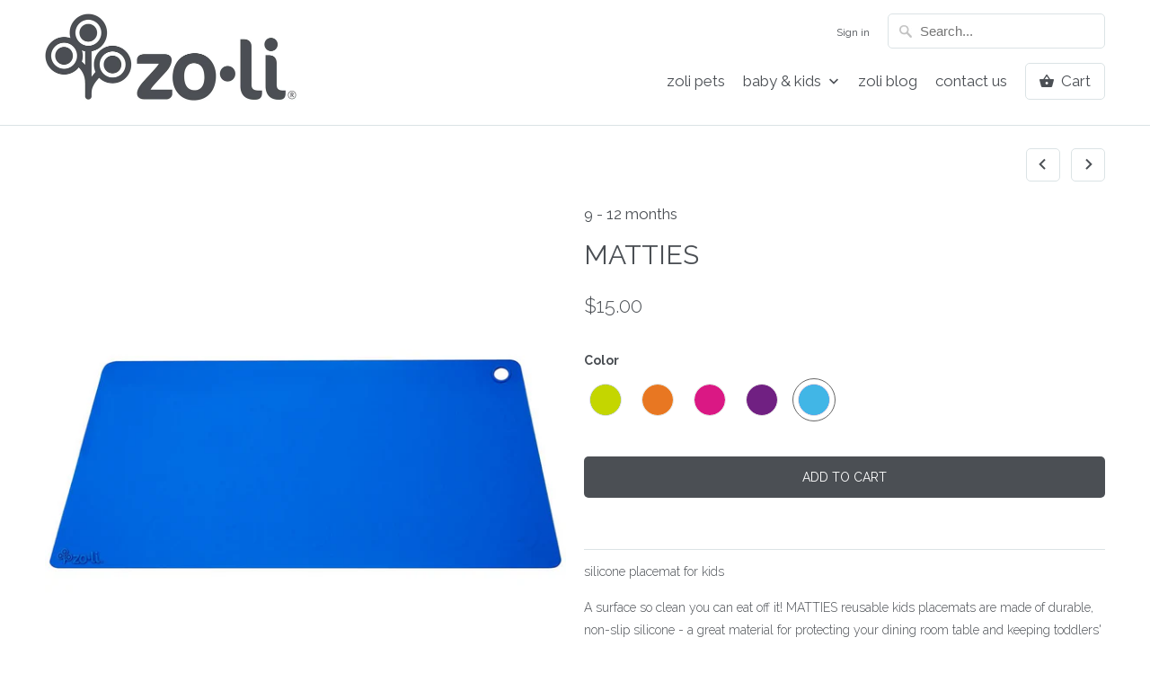

--- FILE ---
content_type: text/html; charset=utf-8
request_url: https://zoli-inc.com/collections/9-12-months/products/matties-1?variant=12688830431287
body_size: 31659
content:

<!DOCTYPE html>
<!--[if lt IE 7 ]><html class="ie ie6" lang="en"> <![endif]-->
<!--[if IE 7 ]><html class="ie ie7" lang="en"> <![endif]-->
<!--[if IE 8 ]><html class="ie ie8" lang="en"> <![endif]-->
<!--[if IE 9 ]><html class="ie ie9" lang="en"> <![endif]-->
<!--[if (gte IE 10)|!(IE)]><!--><html lang="en"> <!--<![endif]-->
  <head> 

 
    <meta charset="utf-8">
    <meta http-equiv="cleartype" content="on">
    <meta name="robots" content="index,follow">

    
 <!-- SEO Manager 6.2.0 -->
<meta name='seomanager' content='6.2' />
<title>Reusable Silicone Placemats for Kids | ZoLi, the eco-friendly option</title>
<meta name='description' content='Whether dining in or out, enjoy your meal knowing your child has a safe and clean eating surface! MATTIES placemats for kids are slip-resistant and toxin free.' /> 
<meta name="robots" content="index"> 
<meta name="robots" content="follow">
<meta name="google-site-verification" content="lSNtT6hWBLZi4_mQZty6Pue67PO2VfJBTipDUY_VdcI" />

<script type="application/ld+json">
 {
 "@context": "https://schema.org",
 "@id": "https:\/\/zoli-inc.com\/products\/matties-1",
 "@type": "Product","sku": "BF16SCMG01","mpn": "BF16SCMG01","brand": {
 "@type": "Brand",
 "name": "ZoLi"
 },
 "description": "silicone placemat for kids\nA surface so clean you can eat off it! MATTIES reusable kids placemats are made of durable, non-slip silicone - a great material for protecting your dining room table and keeping toddlers' bowls and plates in place.\nMATTIES are the eco-friendly option to disposable paper placemats and are free of Volatile Organic Compounds (VOCs), BPA, lead, nitrosamine and phthalates.  They are easy to clean and store- just wipe, roll and tuck away!\n \n\n\nREUSABLE PLACEMATS for toddlers and kids to use at RESTAURANTS, or at home at your own dining room table!\nProvides a CLEAN, GERM FREE SURFACE for eating out that can be WIPED CLEAN QUICKLY with a wipe or water!\n100% food-grade silicone provides a SLIP-PROOF SURFACE which helps keep plates and bowls put\nWATER AND ODOR RESISTANT \nIncludes a circle cut-out for EASY HANG-DRYING WHILE ON THE GO\n\nTop rack DISHWASHER SAFE\n\nMade with BPA, Phthalate, Lead, and VOC-free materials\nIncludes one placemat per package\nMeasurements: 11 in x 16 in \/ 28 cm x 40 cm \n",
 "url": "https:\/\/zoli-inc.com\/products\/matties-1",
 "name": "MATTIES","image": "https://zoli-inc.com/cdn/shop/products/MATTIES-silicone-place-mats-green_356c1145-76ad-4532-ac96-373ee0eeae22.jpg?v=1538505194","offers": [{
 "@type": "Offer","availability": "https://schema.org/InStock",
 "priceCurrency": "USD",
 "price": "15.00",
 "priceValidUntil": "2027-01-20",
 "itemCondition": "https://schema.org/NewCondition",
 "url": "https:\/\/zoli-inc.com\/products\/matties-1\/products\/matties-1?variant=12688830300215",
 "image": "https://zoli-inc.com/cdn/shop/products/MATTIES-silicone-place-mats-green_356c1145-76ad-4532-ac96-373ee0eeae22.jpg?v=1538505194",
 "mpn": "BF16SCMG01","sku": "BF16SCMG01","gtin12": "811153021084",
 
"seller": {
 "@type": "Organization",
 "name": "ZoLi"
 }
 },{
 "@type": "Offer","availability": "https://schema.org/InStock",
 "priceCurrency": "USD",
 "price": "15.00",
 "priceValidUntil": "2027-01-20",
 "itemCondition": "https://schema.org/NewCondition",
 "url": "https:\/\/zoli-inc.com\/products\/matties-1\/products\/matties-1?variant=12688830332983",
 "image": "https://zoli-inc.com/cdn/shop/products/MATTIES-silicone-place-mats-orange_f1ee9315-a1bb-4824-b86e-d577333ac5c4.jpg?v=1538505194",
 "mpn": "BF16SCMO01","sku": "BF16SCMO01","gtin12": "811153021107",
 
"seller": {
 "@type": "Organization",
 "name": "ZoLi"
 }
 },{
 "@type": "Offer","availability": "https://schema.org/InStock",
 "priceCurrency": "USD",
 "price": "15.00",
 "priceValidUntil": "2027-01-20",
 "itemCondition": "https://schema.org/NewCondition",
 "url": "https:\/\/zoli-inc.com\/products\/matties-1\/products\/matties-1?variant=12688830365751",
 "image": "https://zoli-inc.com/cdn/shop/products/MATTIES-silicone-place-mats-pink_7fe8754e-c087-4d06-9d12-9072dfe92688.jpg?v=1538505194",
 "mpn": "BF16SCMP01","sku": "BF16SCMP01","gtin12": "811153021114",
 
"seller": {
 "@type": "Organization",
 "name": "ZoLi"
 }
 },{
 "@type": "Offer","availability": "https://schema.org/InStock",
 "priceCurrency": "USD",
 "price": "15.00",
 "priceValidUntil": "2027-01-20",
 "itemCondition": "https://schema.org/NewCondition",
 "url": "https:\/\/zoli-inc.com\/products\/matties-1\/products\/matties-1?variant=12688830398519",
 "image": "https://zoli-inc.com/cdn/shop/products/MATTIES-silicone-place-mats-purple_a65cfc1d-8fad-489c-8aa8-d3ae6158e73e.jpg?v=1538505194",
 "mpn": "BF16SCMR01","sku": "BF16SCMR01","gtin12": "811153021121",
 
"seller": {
 "@type": "Organization",
 "name": "ZoLi"
 }
 },{
 "@type": "Offer","availability": "https://schema.org/InStock",
 "priceCurrency": "USD",
 "price": "15.00",
 "priceValidUntil": "2027-01-20",
 "itemCondition": "https://schema.org/NewCondition",
 "url": "https:\/\/zoli-inc.com\/products\/matties-1\/products\/matties-1?variant=12688830431287",
 "image": "https://zoli-inc.com/cdn/shop/products/MATTIES-silicone-place-mats-blue_fdfb6d30-47fc-44c6-a163-fc14c92a1572.jpg?v=1538505194",
 "mpn": "BF16SCMB01","sku": "BF16SCMB01","gtin12": "811153021091",
 
"seller": {
 "@type": "Organization",
 "name": "ZoLi"
 }
 }]}
 </script>
<!-- end: SEO Manager 6.2.0 -->
    
    <!-- Custom Fonts -->
    
      <link href="//fonts.googleapis.com/css?family=.|Raleway:light,normal,bold|Raleway:light,normal,bold|Raleway:light,normal,bold|Raleway:light,normal,bold|Raleway:light,normal,bold" rel="stylesheet" type="text/css" />
    

    

<meta name="author" content="ZoLi">
<meta property="og:url" content="https://zoli-inc.com/products/matties-1">
<meta property="og:site_name" content="ZoLi">


  <meta property="og:type" content="product">
  <meta property="og:title" content="MATTIES">
  
    <meta property="og:image" content="http://zoli-inc.com/cdn/shop/products/MATTIES-silicone-place-mats-green_356c1145-76ad-4532-ac96-373ee0eeae22_600x.jpg?v=1538505194">
    <meta property="og:image:secure_url" content="https://zoli-inc.com/cdn/shop/products/MATTIES-silicone-place-mats-green_356c1145-76ad-4532-ac96-373ee0eeae22_600x.jpg?v=1538505194">
    
  
    <meta property="og:image" content="http://zoli-inc.com/cdn/shop/products/MATTIES-silicone-place-mats-orange_f1ee9315-a1bb-4824-b86e-d577333ac5c4_600x.jpg?v=1538505194">
    <meta property="og:image:secure_url" content="https://zoli-inc.com/cdn/shop/products/MATTIES-silicone-place-mats-orange_f1ee9315-a1bb-4824-b86e-d577333ac5c4_600x.jpg?v=1538505194">
    
  
    <meta property="og:image" content="http://zoli-inc.com/cdn/shop/products/MATTIES-silicone-place-mats-pink_7fe8754e-c087-4d06-9d12-9072dfe92688_600x.jpg?v=1538505194">
    <meta property="og:image:secure_url" content="https://zoli-inc.com/cdn/shop/products/MATTIES-silicone-place-mats-pink_7fe8754e-c087-4d06-9d12-9072dfe92688_600x.jpg?v=1538505194">
    
  
  <meta property="og:price:amount" content="15.00">
  <meta property="og:price:currency" content="USD">


  <meta property="og:description" content="Whether dining in or out, enjoy your meal knowing your child has a safe and clean eating surface! MATTIES placemats for kids are slip-resistant and toxin free.">




<meta name="twitter:card" content="summary">

  <meta name="twitter:title" content="MATTIES">
  <meta name="twitter:description" content="silicone placemat for kids A surface so clean you can eat off it! MATTIES reusable kids placemats are made of durable, non-slip silicone - a great material for protecting your dining room table and keeping toddlers&#39; bowls and plates in place. MATTIES are the eco-friendly option to disposable paper placemats and are free of Volatile Organic Compounds (VOCs), BPA, lead, nitrosamine and phthalates.  They are easy to clean and store- just wipe, roll and tuck away!   REUSABLE PLACEMATS for toddlers and kids to use at RESTAURANTS, or at home at your own dining room table! Provides a CLEAN, GERM FREE SURFACE for eating out that can be WIPED CLEAN QUICKLY with a wipe or water! 100% food-grade silicone provides a SLIP-PROOF SURFACE which helps keep plates and bowls put WATER AND ODOR RESISTANT  Includes a circle cut-out for EASY HANG-DRYING WHILE ON THE GO Top rack">
  <meta name="twitter:image" content="https://zoli-inc.com/cdn/shop/products/MATTIES-silicone-place-mats-green_356c1145-76ad-4532-ac96-373ee0eeae22_240x.jpg?v=1538505194">
  <meta name="twitter:image:width" content="240">
  <meta name="twitter:image:height" content="240">


    
      <link rel="prev" href="/collections/9-12-months/products/colormatties-sea-fun">
    
    
      <link rel="next" href="/collections/9-12-months/products/bunny-7">
    
    
    <!-- Mobile Specific Metas -->
    <meta name="HandheldFriendly" content="True">
    <meta name="MobileOptimized" content="320">
    <meta name="viewport" content="width=device-width,initial-scale=1">
    <meta name="theme-color" content="#ffffff">

    <!-- Stylesheets for Mobilia 5.1.10 -->
    <link href="//zoli-inc.com/cdn/shop/t/54/assets/styles.scss.css?v=20800904014486851821744156539" rel="stylesheet" type="text/css" media="all" />

    <!-- Icons -->
    
      <link rel="shortcut icon" type="image/x-icon" href="//zoli-inc.com/cdn/shop/files/Tree-Logo-7540C_32x32.jpg?v=1742516044">
    
    <link rel="canonical" href="https://zoli-inc.com/products/matties-1" />

    

    <script src="//zoli-inc.com/cdn/shop/t/54/assets/app.js?v=13916367906842655901742231651" type="text/javascript"></script>
    <script>window.performance && window.performance.mark && window.performance.mark('shopify.content_for_header.start');</script><meta id="shopify-digital-wallet" name="shopify-digital-wallet" content="/7194411/digital_wallets/dialog">
<meta name="shopify-checkout-api-token" content="5f254e2dcded56c2dd77e84a0c773d1d">
<meta id="in-context-paypal-metadata" data-shop-id="7194411" data-venmo-supported="false" data-environment="production" data-locale="en_US" data-paypal-v4="true" data-currency="USD">
<link rel="alternate" type="application/json+oembed" href="https://zoli-inc.com/products/matties-1.oembed">
<script async="async" src="/checkouts/internal/preloads.js?locale=en-US"></script>
<link rel="preconnect" href="https://shop.app" crossorigin="anonymous">
<script async="async" src="https://shop.app/checkouts/internal/preloads.js?locale=en-US&shop_id=7194411" crossorigin="anonymous"></script>
<script id="apple-pay-shop-capabilities" type="application/json">{"shopId":7194411,"countryCode":"US","currencyCode":"USD","merchantCapabilities":["supports3DS"],"merchantId":"gid:\/\/shopify\/Shop\/7194411","merchantName":"ZoLi","requiredBillingContactFields":["postalAddress","email","phone"],"requiredShippingContactFields":["postalAddress","email","phone"],"shippingType":"shipping","supportedNetworks":["visa","masterCard","amex","discover","elo","jcb"],"total":{"type":"pending","label":"ZoLi","amount":"1.00"},"shopifyPaymentsEnabled":true,"supportsSubscriptions":true}</script>
<script id="shopify-features" type="application/json">{"accessToken":"5f254e2dcded56c2dd77e84a0c773d1d","betas":["rich-media-storefront-analytics"],"domain":"zoli-inc.com","predictiveSearch":true,"shopId":7194411,"locale":"en"}</script>
<script>var Shopify = Shopify || {};
Shopify.shop = "zolibaby.myshopify.com";
Shopify.locale = "en";
Shopify.currency = {"active":"USD","rate":"1.0"};
Shopify.country = "US";
Shopify.theme = {"name":"current website 031725 hybrid with pets","id":129950384183,"schema_name":"Mobilia","schema_version":"5.1.10","theme_store_id":null,"role":"main"};
Shopify.theme.handle = "null";
Shopify.theme.style = {"id":null,"handle":null};
Shopify.cdnHost = "zoli-inc.com/cdn";
Shopify.routes = Shopify.routes || {};
Shopify.routes.root = "/";</script>
<script type="module">!function(o){(o.Shopify=o.Shopify||{}).modules=!0}(window);</script>
<script>!function(o){function n(){var o=[];function n(){o.push(Array.prototype.slice.apply(arguments))}return n.q=o,n}var t=o.Shopify=o.Shopify||{};t.loadFeatures=n(),t.autoloadFeatures=n()}(window);</script>
<script>
  window.ShopifyPay = window.ShopifyPay || {};
  window.ShopifyPay.apiHost = "shop.app\/pay";
  window.ShopifyPay.redirectState = null;
</script>
<script id="shop-js-analytics" type="application/json">{"pageType":"product"}</script>
<script defer="defer" async type="module" src="//zoli-inc.com/cdn/shopifycloud/shop-js/modules/v2/client.init-shop-cart-sync_BdyHc3Nr.en.esm.js"></script>
<script defer="defer" async type="module" src="//zoli-inc.com/cdn/shopifycloud/shop-js/modules/v2/chunk.common_Daul8nwZ.esm.js"></script>
<script type="module">
  await import("//zoli-inc.com/cdn/shopifycloud/shop-js/modules/v2/client.init-shop-cart-sync_BdyHc3Nr.en.esm.js");
await import("//zoli-inc.com/cdn/shopifycloud/shop-js/modules/v2/chunk.common_Daul8nwZ.esm.js");

  window.Shopify.SignInWithShop?.initShopCartSync?.({"fedCMEnabled":true,"windoidEnabled":true});

</script>
<script>
  window.Shopify = window.Shopify || {};
  if (!window.Shopify.featureAssets) window.Shopify.featureAssets = {};
  window.Shopify.featureAssets['shop-js'] = {"shop-cart-sync":["modules/v2/client.shop-cart-sync_QYOiDySF.en.esm.js","modules/v2/chunk.common_Daul8nwZ.esm.js"],"init-fed-cm":["modules/v2/client.init-fed-cm_DchLp9rc.en.esm.js","modules/v2/chunk.common_Daul8nwZ.esm.js"],"shop-button":["modules/v2/client.shop-button_OV7bAJc5.en.esm.js","modules/v2/chunk.common_Daul8nwZ.esm.js"],"init-windoid":["modules/v2/client.init-windoid_DwxFKQ8e.en.esm.js","modules/v2/chunk.common_Daul8nwZ.esm.js"],"shop-cash-offers":["modules/v2/client.shop-cash-offers_DWtL6Bq3.en.esm.js","modules/v2/chunk.common_Daul8nwZ.esm.js","modules/v2/chunk.modal_CQq8HTM6.esm.js"],"shop-toast-manager":["modules/v2/client.shop-toast-manager_CX9r1SjA.en.esm.js","modules/v2/chunk.common_Daul8nwZ.esm.js"],"init-shop-email-lookup-coordinator":["modules/v2/client.init-shop-email-lookup-coordinator_UhKnw74l.en.esm.js","modules/v2/chunk.common_Daul8nwZ.esm.js"],"pay-button":["modules/v2/client.pay-button_DzxNnLDY.en.esm.js","modules/v2/chunk.common_Daul8nwZ.esm.js"],"avatar":["modules/v2/client.avatar_BTnouDA3.en.esm.js"],"init-shop-cart-sync":["modules/v2/client.init-shop-cart-sync_BdyHc3Nr.en.esm.js","modules/v2/chunk.common_Daul8nwZ.esm.js"],"shop-login-button":["modules/v2/client.shop-login-button_D8B466_1.en.esm.js","modules/v2/chunk.common_Daul8nwZ.esm.js","modules/v2/chunk.modal_CQq8HTM6.esm.js"],"init-customer-accounts-sign-up":["modules/v2/client.init-customer-accounts-sign-up_C8fpPm4i.en.esm.js","modules/v2/client.shop-login-button_D8B466_1.en.esm.js","modules/v2/chunk.common_Daul8nwZ.esm.js","modules/v2/chunk.modal_CQq8HTM6.esm.js"],"init-shop-for-new-customer-accounts":["modules/v2/client.init-shop-for-new-customer-accounts_CVTO0Ztu.en.esm.js","modules/v2/client.shop-login-button_D8B466_1.en.esm.js","modules/v2/chunk.common_Daul8nwZ.esm.js","modules/v2/chunk.modal_CQq8HTM6.esm.js"],"init-customer-accounts":["modules/v2/client.init-customer-accounts_dRgKMfrE.en.esm.js","modules/v2/client.shop-login-button_D8B466_1.en.esm.js","modules/v2/chunk.common_Daul8nwZ.esm.js","modules/v2/chunk.modal_CQq8HTM6.esm.js"],"shop-follow-button":["modules/v2/client.shop-follow-button_CkZpjEct.en.esm.js","modules/v2/chunk.common_Daul8nwZ.esm.js","modules/v2/chunk.modal_CQq8HTM6.esm.js"],"lead-capture":["modules/v2/client.lead-capture_BntHBhfp.en.esm.js","modules/v2/chunk.common_Daul8nwZ.esm.js","modules/v2/chunk.modal_CQq8HTM6.esm.js"],"checkout-modal":["modules/v2/client.checkout-modal_CfxcYbTm.en.esm.js","modules/v2/chunk.common_Daul8nwZ.esm.js","modules/v2/chunk.modal_CQq8HTM6.esm.js"],"shop-login":["modules/v2/client.shop-login_Da4GZ2H6.en.esm.js","modules/v2/chunk.common_Daul8nwZ.esm.js","modules/v2/chunk.modal_CQq8HTM6.esm.js"],"payment-terms":["modules/v2/client.payment-terms_MV4M3zvL.en.esm.js","modules/v2/chunk.common_Daul8nwZ.esm.js","modules/v2/chunk.modal_CQq8HTM6.esm.js"]};
</script>
<script>(function() {
  var isLoaded = false;
  function asyncLoad() {
    if (isLoaded) return;
    isLoaded = true;
    var urls = ["https:\/\/chimpstatic.com\/mcjs-connected\/js\/users\/726ba0254f51a1547f975e421\/253d6c26b928edbf19ca7b611.js?shop=zolibaby.myshopify.com","https:\/\/cdn.recovermycart.com\/scripts\/keepcart\/CartJS.min.js?shop=zolibaby.myshopify.com\u0026shop=zolibaby.myshopify.com","https:\/\/cdn.hextom.com\/js\/freeshippingbar.js?shop=zolibaby.myshopify.com"];
    for (var i = 0; i < urls.length; i++) {
      var s = document.createElement('script');
      s.type = 'text/javascript';
      s.async = true;
      s.src = urls[i];
      var x = document.getElementsByTagName('script')[0];
      x.parentNode.insertBefore(s, x);
    }
  };
  if(window.attachEvent) {
    window.attachEvent('onload', asyncLoad);
  } else {
    window.addEventListener('load', asyncLoad, false);
  }
})();</script>
<script id="__st">var __st={"a":7194411,"offset":-28800,"reqid":"a3c4c815-4d6c-4a28-860b-dde0c0f36777-1768959228","pageurl":"zoli-inc.com\/collections\/9-12-months\/products\/matties-1?variant=12688830431287","u":"35d42d0f415d","p":"product","rtyp":"product","rid":1406734532663};</script>
<script>window.ShopifyPaypalV4VisibilityTracking = true;</script>
<script id="captcha-bootstrap">!function(){'use strict';const t='contact',e='account',n='new_comment',o=[[t,t],['blogs',n],['comments',n],[t,'customer']],c=[[e,'customer_login'],[e,'guest_login'],[e,'recover_customer_password'],[e,'create_customer']],r=t=>t.map((([t,e])=>`form[action*='/${t}']:not([data-nocaptcha='true']) input[name='form_type'][value='${e}']`)).join(','),a=t=>()=>t?[...document.querySelectorAll(t)].map((t=>t.form)):[];function s(){const t=[...o],e=r(t);return a(e)}const i='password',u='form_key',d=['recaptcha-v3-token','g-recaptcha-response','h-captcha-response',i],f=()=>{try{return window.sessionStorage}catch{return}},m='__shopify_v',_=t=>t.elements[u];function p(t,e,n=!1){try{const o=window.sessionStorage,c=JSON.parse(o.getItem(e)),{data:r}=function(t){const{data:e,action:n}=t;return t[m]||n?{data:e,action:n}:{data:t,action:n}}(c);for(const[e,n]of Object.entries(r))t.elements[e]&&(t.elements[e].value=n);n&&o.removeItem(e)}catch(o){console.error('form repopulation failed',{error:o})}}const l='form_type',E='cptcha';function T(t){t.dataset[E]=!0}const w=window,h=w.document,L='Shopify',v='ce_forms',y='captcha';let A=!1;((t,e)=>{const n=(g='f06e6c50-85a8-45c8-87d0-21a2b65856fe',I='https://cdn.shopify.com/shopifycloud/storefront-forms-hcaptcha/ce_storefront_forms_captcha_hcaptcha.v1.5.2.iife.js',D={infoText:'Protected by hCaptcha',privacyText:'Privacy',termsText:'Terms'},(t,e,n)=>{const o=w[L][v],c=o.bindForm;if(c)return c(t,g,e,D).then(n);var r;o.q.push([[t,g,e,D],n]),r=I,A||(h.body.append(Object.assign(h.createElement('script'),{id:'captcha-provider',async:!0,src:r})),A=!0)});var g,I,D;w[L]=w[L]||{},w[L][v]=w[L][v]||{},w[L][v].q=[],w[L][y]=w[L][y]||{},w[L][y].protect=function(t,e){n(t,void 0,e),T(t)},Object.freeze(w[L][y]),function(t,e,n,w,h,L){const[v,y,A,g]=function(t,e,n){const i=e?o:[],u=t?c:[],d=[...i,...u],f=r(d),m=r(i),_=r(d.filter((([t,e])=>n.includes(e))));return[a(f),a(m),a(_),s()]}(w,h,L),I=t=>{const e=t.target;return e instanceof HTMLFormElement?e:e&&e.form},D=t=>v().includes(t);t.addEventListener('submit',(t=>{const e=I(t);if(!e)return;const n=D(e)&&!e.dataset.hcaptchaBound&&!e.dataset.recaptchaBound,o=_(e),c=g().includes(e)&&(!o||!o.value);(n||c)&&t.preventDefault(),c&&!n&&(function(t){try{if(!f())return;!function(t){const e=f();if(!e)return;const n=_(t);if(!n)return;const o=n.value;o&&e.removeItem(o)}(t);const e=Array.from(Array(32),(()=>Math.random().toString(36)[2])).join('');!function(t,e){_(t)||t.append(Object.assign(document.createElement('input'),{type:'hidden',name:u})),t.elements[u].value=e}(t,e),function(t,e){const n=f();if(!n)return;const o=[...t.querySelectorAll(`input[type='${i}']`)].map((({name:t})=>t)),c=[...d,...o],r={};for(const[a,s]of new FormData(t).entries())c.includes(a)||(r[a]=s);n.setItem(e,JSON.stringify({[m]:1,action:t.action,data:r}))}(t,e)}catch(e){console.error('failed to persist form',e)}}(e),e.submit())}));const S=(t,e)=>{t&&!t.dataset[E]&&(n(t,e.some((e=>e===t))),T(t))};for(const o of['focusin','change'])t.addEventListener(o,(t=>{const e=I(t);D(e)&&S(e,y())}));const B=e.get('form_key'),M=e.get(l),P=B&&M;t.addEventListener('DOMContentLoaded',(()=>{const t=y();if(P)for(const e of t)e.elements[l].value===M&&p(e,B);[...new Set([...A(),...v().filter((t=>'true'===t.dataset.shopifyCaptcha))])].forEach((e=>S(e,t)))}))}(h,new URLSearchParams(w.location.search),n,t,e,['guest_login'])})(!0,!0)}();</script>
<script integrity="sha256-4kQ18oKyAcykRKYeNunJcIwy7WH5gtpwJnB7kiuLZ1E=" data-source-attribution="shopify.loadfeatures" defer="defer" src="//zoli-inc.com/cdn/shopifycloud/storefront/assets/storefront/load_feature-a0a9edcb.js" crossorigin="anonymous"></script>
<script crossorigin="anonymous" defer="defer" src="//zoli-inc.com/cdn/shopifycloud/storefront/assets/shopify_pay/storefront-65b4c6d7.js?v=20250812"></script>
<script data-source-attribution="shopify.dynamic_checkout.dynamic.init">var Shopify=Shopify||{};Shopify.PaymentButton=Shopify.PaymentButton||{isStorefrontPortableWallets:!0,init:function(){window.Shopify.PaymentButton.init=function(){};var t=document.createElement("script");t.src="https://zoli-inc.com/cdn/shopifycloud/portable-wallets/latest/portable-wallets.en.js",t.type="module",document.head.appendChild(t)}};
</script>
<script data-source-attribution="shopify.dynamic_checkout.buyer_consent">
  function portableWalletsHideBuyerConsent(e){var t=document.getElementById("shopify-buyer-consent"),n=document.getElementById("shopify-subscription-policy-button");t&&n&&(t.classList.add("hidden"),t.setAttribute("aria-hidden","true"),n.removeEventListener("click",e))}function portableWalletsShowBuyerConsent(e){var t=document.getElementById("shopify-buyer-consent"),n=document.getElementById("shopify-subscription-policy-button");t&&n&&(t.classList.remove("hidden"),t.removeAttribute("aria-hidden"),n.addEventListener("click",e))}window.Shopify?.PaymentButton&&(window.Shopify.PaymentButton.hideBuyerConsent=portableWalletsHideBuyerConsent,window.Shopify.PaymentButton.showBuyerConsent=portableWalletsShowBuyerConsent);
</script>
<script data-source-attribution="shopify.dynamic_checkout.cart.bootstrap">document.addEventListener("DOMContentLoaded",(function(){function t(){return document.querySelector("shopify-accelerated-checkout-cart, shopify-accelerated-checkout")}if(t())Shopify.PaymentButton.init();else{new MutationObserver((function(e,n){t()&&(Shopify.PaymentButton.init(),n.disconnect())})).observe(document.body,{childList:!0,subtree:!0})}}));
</script>
<link id="shopify-accelerated-checkout-styles" rel="stylesheet" media="screen" href="https://zoli-inc.com/cdn/shopifycloud/portable-wallets/latest/accelerated-checkout-backwards-compat.css" crossorigin="anonymous">
<style id="shopify-accelerated-checkout-cart">
        #shopify-buyer-consent {
  margin-top: 1em;
  display: inline-block;
  width: 100%;
}

#shopify-buyer-consent.hidden {
  display: none;
}

#shopify-subscription-policy-button {
  background: none;
  border: none;
  padding: 0;
  text-decoration: underline;
  font-size: inherit;
  cursor: pointer;
}

#shopify-subscription-policy-button::before {
  box-shadow: none;
}

      </style>

<script>window.performance && window.performance.mark && window.performance.mark('shopify.content_for_header.end');</script>
   
  
<script>(() => {const installerKey = 'docapp-discount-auto-install'; const urlParams = new URLSearchParams(window.location.search); if (urlParams.get(installerKey)) {window.sessionStorage.setItem(installerKey, JSON.stringify({integrationId: urlParams.get('docapp-integration-id'), divClass: urlParams.get('docapp-install-class'), check: urlParams.get('docapp-check')}));}})();</script>

<script>(() => {const previewKey = 'docapp-discount-test'; const urlParams = new URLSearchParams(window.location.search); if (urlParams.get(previewKey)) {window.sessionStorage.setItem(previewKey, JSON.stringify({active: true, integrationId: urlParams.get('docapp-discount-inst-test')}));}})();</script>
<!-- BEGIN app block: shopify://apps/seo-manager-venntov/blocks/seomanager/c54c366f-d4bb-4d52-8d2f-dd61ce8e7e12 --><!-- BEGIN app snippet: SEOManager4 -->
<meta name='seomanager' content='4.0.5' /> 


<script>
	function sm_htmldecode(str) {
		var txt = document.createElement('textarea');
		txt.innerHTML = str;
		return txt.value;
	}

	var venntov_title = sm_htmldecode("Reusable Silicone Placemats for Kids | ZoLi, the eco-friendly option");
	var venntov_description = sm_htmldecode("Whether dining in or out, enjoy your meal knowing your child has a safe and clean eating surface! MATTIES placemats for kids are slip-resistant and toxin free.");
	
	if (venntov_title != '') {
		document.title = venntov_title;	
	}
	else {
		document.title = "Reusable Silicone Placemats for Kids | ZoLi, the eco-friendly option";	
	}

	if (document.querySelector('meta[name="description"]') == null) {
		var venntov_desc = document.createElement('meta');
		venntov_desc.name = "description";
		venntov_desc.content = venntov_description;
		var venntov_head = document.head;
		venntov_head.appendChild(venntov_desc);
	} else {
		document.querySelector('meta[name="description"]').setAttribute("content", venntov_description);
	}
</script>

<script>
	var venntov_robotVals = "index, follow, max-image-preview:large, max-snippet:-1, max-video-preview:-1";
	if (venntov_robotVals !== "") {
		document.querySelectorAll("[name='robots']").forEach(e => e.remove());
		var venntov_robotMeta = document.createElement('meta');
		venntov_robotMeta.name = "robots";
		venntov_robotMeta.content = venntov_robotVals;
		var venntov_head = document.head;
		venntov_head.appendChild(venntov_robotMeta);
	}
</script>

<script>
	var venntov_googleVals = "";
	if (venntov_googleVals !== "") {
		document.querySelectorAll("[name='google']").forEach(e => e.remove());
		var venntov_googleMeta = document.createElement('meta');
		venntov_googleMeta.name = "google";
		venntov_googleMeta.content = venntov_googleVals;
		var venntov_head = document.head;
		venntov_head.appendChild(venntov_googleMeta);
	}
	</script><meta name="google-site-verification" content="lSNtT6hWBLZi4_mQZty6Pue67PO2VfJBTipDUY_VdcI" />
	<!-- JSON-LD support -->
			<script type="application/ld+json">
			{
				"@context": "https://schema.org",
				"@id": "https://zoli-inc.com/products/matties-1",
				"@type": "Product","sku": "BF16SCMG01","mpn": "BF16SCMG01","brand": {
					"@type": "Brand",
					"name": "ZoLi"
				},
				"description": "silicone placemat for kids\nA surface so clean you can eat off it! MATTIES reusable kids placemats are made of durable, non-slip silicone - a great material for protecting your dining room table and keeping toddlers' bowls and plates in place.\nMATTIES are the eco-friendly option to disposable paper placemats and are free of Volatile Organic Compounds (VOCs), BPA, lead, nitrosamine and phthalates.  They are easy to clean and store- just wipe, roll and tuck away!\n \n\n\nREUSABLE PLACEMATS for toddlers and kids to use at RESTAURANTS, or at home at your own dining room table!\nProvides a CLEAN, GERM FREE SURFACE for eating out that can be WIPED CLEAN QUICKLY with a wipe or water!\n100% food-grade silicone provides a SLIP-PROOF SURFACE which helps keep plates and bowls put\nWATER AND ODOR RESISTANT \nIncludes a circle cut-out for EASY HANG-DRYING WHILE ON THE GO\n\nTop rack DISHWASHER SAFE\n\nMade with BPA, Phthalate, Lead, and VOC-free materials\nIncludes one placemat per package\nMeasurements: 11 in x 16 in \/ 28 cm x 40 cm \n",
				"url": "https://zoli-inc.com/products/matties-1",
				"name": "MATTIES","image": "https://zoli-inc.com/cdn/shop/products/MATTIES-silicone-place-mats-green_356c1145-76ad-4532-ac96-373ee0eeae22.jpg?v=1538505194&width=1024","offers": [{
							"@type": "Offer",
							"availability": "https://schema.org/InStock",
							"itemCondition": "https://schema.org/NewCondition",
							"priceCurrency": "USD",
							"price": "15.00",
							"priceValidUntil": "2027-01-20",
							"url": "https://zoli-inc.com/products/matties-1?variant=12688830300215",
							"checkoutPageURLTemplate": "https://zoli-inc.com/cart/add?id=12688830300215&quantity=1",
								"image": "https://zoli-inc.com/cdn/shop/products/MATTIES-silicone-place-mats-green_356c1145-76ad-4532-ac96-373ee0eeae22.jpg?v=1538505194&width=1024",
							"mpn": "BF16SCMG01",
								"sku": "BF16SCMG01",
								"gtin12": "811153021084",
							"seller": {
								"@type": "Organization",
								"name": "ZoLi"
							}
						},{
							"@type": "Offer",
							"availability": "https://schema.org/InStock",
							"itemCondition": "https://schema.org/NewCondition",
							"priceCurrency": "USD",
							"price": "15.00",
							"priceValidUntil": "2027-01-20",
							"url": "https://zoli-inc.com/products/matties-1?variant=12688830332983",
							"checkoutPageURLTemplate": "https://zoli-inc.com/cart/add?id=12688830332983&quantity=1",
								"image": "https://zoli-inc.com/cdn/shop/products/MATTIES-silicone-place-mats-orange_f1ee9315-a1bb-4824-b86e-d577333ac5c4.jpg?v=1538505194&width=1024",
							"mpn": "BF16SCMO01",
								"sku": "BF16SCMO01",
								"gtin12": "811153021107",
							"seller": {
								"@type": "Organization",
								"name": "ZoLi"
							}
						},{
							"@type": "Offer",
							"availability": "https://schema.org/InStock",
							"itemCondition": "https://schema.org/NewCondition",
							"priceCurrency": "USD",
							"price": "15.00",
							"priceValidUntil": "2027-01-20",
							"url": "https://zoli-inc.com/products/matties-1?variant=12688830365751",
							"checkoutPageURLTemplate": "https://zoli-inc.com/cart/add?id=12688830365751&quantity=1",
								"image": "https://zoli-inc.com/cdn/shop/products/MATTIES-silicone-place-mats-pink_7fe8754e-c087-4d06-9d12-9072dfe92688.jpg?v=1538505194&width=1024",
							"mpn": "BF16SCMP01",
								"sku": "BF16SCMP01",
								"gtin12": "811153021114",
							"seller": {
								"@type": "Organization",
								"name": "ZoLi"
							}
						},{
							"@type": "Offer",
							"availability": "https://schema.org/InStock",
							"itemCondition": "https://schema.org/NewCondition",
							"priceCurrency": "USD",
							"price": "15.00",
							"priceValidUntil": "2027-01-20",
							"url": "https://zoli-inc.com/products/matties-1?variant=12688830398519",
							"checkoutPageURLTemplate": "https://zoli-inc.com/cart/add?id=12688830398519&quantity=1",
								"image": "https://zoli-inc.com/cdn/shop/products/MATTIES-silicone-place-mats-purple_a65cfc1d-8fad-489c-8aa8-d3ae6158e73e.jpg?v=1538505194&width=1024",
							"mpn": "BF16SCMR01",
								"sku": "BF16SCMR01",
								"gtin12": "811153021121",
							"seller": {
								"@type": "Organization",
								"name": "ZoLi"
							}
						},{
							"@type": "Offer",
							"availability": "https://schema.org/InStock",
							"itemCondition": "https://schema.org/NewCondition",
							"priceCurrency": "USD",
							"price": "15.00",
							"priceValidUntil": "2027-01-20",
							"url": "https://zoli-inc.com/products/matties-1?variant=12688830431287",
							"checkoutPageURLTemplate": "https://zoli-inc.com/cart/add?id=12688830431287&quantity=1",
								"image": "https://zoli-inc.com/cdn/shop/products/MATTIES-silicone-place-mats-blue_fdfb6d30-47fc-44c6-a163-fc14c92a1572.jpg?v=1538505194&width=1024",
							"mpn": "BF16SCMB01",
								"sku": "BF16SCMB01",
								"gtin12": "811153021091",
							"seller": {
								"@type": "Organization",
								"name": "ZoLi"
							}
						}]}
			</script>
<script type="application/ld+json">
				{
					"@context": "http://schema.org",
					"@type": "BreadcrumbList",
					"name": "Breadcrumbs",
					"itemListElement": [{
								"@type": "ListItem",
								"position": 1,
								"name": "9 - 12 months",
								"item": "https://zoli-inc.com/collections/9-12-months"
							},{
							"@type": "ListItem",
							"position": 2,
							"name": "MATTIES",
							"item": "https://zoli-inc.com/collections/9-12-months/products/matties-1"
						}]
				}
				</script>
<!-- 524F4D20383A3331 --><!-- END app snippet -->

<!-- END app block --><link href="https://monorail-edge.shopifysvc.com" rel="dns-prefetch">
<script>(function(){if ("sendBeacon" in navigator && "performance" in window) {try {var session_token_from_headers = performance.getEntriesByType('navigation')[0].serverTiming.find(x => x.name == '_s').description;} catch {var session_token_from_headers = undefined;}var session_cookie_matches = document.cookie.match(/_shopify_s=([^;]*)/);var session_token_from_cookie = session_cookie_matches && session_cookie_matches.length === 2 ? session_cookie_matches[1] : "";var session_token = session_token_from_headers || session_token_from_cookie || "";function handle_abandonment_event(e) {var entries = performance.getEntries().filter(function(entry) {return /monorail-edge.shopifysvc.com/.test(entry.name);});if (!window.abandonment_tracked && entries.length === 0) {window.abandonment_tracked = true;var currentMs = Date.now();var navigation_start = performance.timing.navigationStart;var payload = {shop_id: 7194411,url: window.location.href,navigation_start,duration: currentMs - navigation_start,session_token,page_type: "product"};window.navigator.sendBeacon("https://monorail-edge.shopifysvc.com/v1/produce", JSON.stringify({schema_id: "online_store_buyer_site_abandonment/1.1",payload: payload,metadata: {event_created_at_ms: currentMs,event_sent_at_ms: currentMs}}));}}window.addEventListener('pagehide', handle_abandonment_event);}}());</script>
<script id="web-pixels-manager-setup">(function e(e,d,r,n,o){if(void 0===o&&(o={}),!Boolean(null===(a=null===(i=window.Shopify)||void 0===i?void 0:i.analytics)||void 0===a?void 0:a.replayQueue)){var i,a;window.Shopify=window.Shopify||{};var t=window.Shopify;t.analytics=t.analytics||{};var s=t.analytics;s.replayQueue=[],s.publish=function(e,d,r){return s.replayQueue.push([e,d,r]),!0};try{self.performance.mark("wpm:start")}catch(e){}var l=function(){var e={modern:/Edge?\/(1{2}[4-9]|1[2-9]\d|[2-9]\d{2}|\d{4,})\.\d+(\.\d+|)|Firefox\/(1{2}[4-9]|1[2-9]\d|[2-9]\d{2}|\d{4,})\.\d+(\.\d+|)|Chrom(ium|e)\/(9{2}|\d{3,})\.\d+(\.\d+|)|(Maci|X1{2}).+ Version\/(15\.\d+|(1[6-9]|[2-9]\d|\d{3,})\.\d+)([,.]\d+|)( \(\w+\)|)( Mobile\/\w+|) Safari\/|Chrome.+OPR\/(9{2}|\d{3,})\.\d+\.\d+|(CPU[ +]OS|iPhone[ +]OS|CPU[ +]iPhone|CPU IPhone OS|CPU iPad OS)[ +]+(15[._]\d+|(1[6-9]|[2-9]\d|\d{3,})[._]\d+)([._]\d+|)|Android:?[ /-](13[3-9]|1[4-9]\d|[2-9]\d{2}|\d{4,})(\.\d+|)(\.\d+|)|Android.+Firefox\/(13[5-9]|1[4-9]\d|[2-9]\d{2}|\d{4,})\.\d+(\.\d+|)|Android.+Chrom(ium|e)\/(13[3-9]|1[4-9]\d|[2-9]\d{2}|\d{4,})\.\d+(\.\d+|)|SamsungBrowser\/([2-9]\d|\d{3,})\.\d+/,legacy:/Edge?\/(1[6-9]|[2-9]\d|\d{3,})\.\d+(\.\d+|)|Firefox\/(5[4-9]|[6-9]\d|\d{3,})\.\d+(\.\d+|)|Chrom(ium|e)\/(5[1-9]|[6-9]\d|\d{3,})\.\d+(\.\d+|)([\d.]+$|.*Safari\/(?![\d.]+ Edge\/[\d.]+$))|(Maci|X1{2}).+ Version\/(10\.\d+|(1[1-9]|[2-9]\d|\d{3,})\.\d+)([,.]\d+|)( \(\w+\)|)( Mobile\/\w+|) Safari\/|Chrome.+OPR\/(3[89]|[4-9]\d|\d{3,})\.\d+\.\d+|(CPU[ +]OS|iPhone[ +]OS|CPU[ +]iPhone|CPU IPhone OS|CPU iPad OS)[ +]+(10[._]\d+|(1[1-9]|[2-9]\d|\d{3,})[._]\d+)([._]\d+|)|Android:?[ /-](13[3-9]|1[4-9]\d|[2-9]\d{2}|\d{4,})(\.\d+|)(\.\d+|)|Mobile Safari.+OPR\/([89]\d|\d{3,})\.\d+\.\d+|Android.+Firefox\/(13[5-9]|1[4-9]\d|[2-9]\d{2}|\d{4,})\.\d+(\.\d+|)|Android.+Chrom(ium|e)\/(13[3-9]|1[4-9]\d|[2-9]\d{2}|\d{4,})\.\d+(\.\d+|)|Android.+(UC? ?Browser|UCWEB|U3)[ /]?(15\.([5-9]|\d{2,})|(1[6-9]|[2-9]\d|\d{3,})\.\d+)\.\d+|SamsungBrowser\/(5\.\d+|([6-9]|\d{2,})\.\d+)|Android.+MQ{2}Browser\/(14(\.(9|\d{2,})|)|(1[5-9]|[2-9]\d|\d{3,})(\.\d+|))(\.\d+|)|K[Aa][Ii]OS\/(3\.\d+|([4-9]|\d{2,})\.\d+)(\.\d+|)/},d=e.modern,r=e.legacy,n=navigator.userAgent;return n.match(d)?"modern":n.match(r)?"legacy":"unknown"}(),u="modern"===l?"modern":"legacy",c=(null!=n?n:{modern:"",legacy:""})[u],f=function(e){return[e.baseUrl,"/wpm","/b",e.hashVersion,"modern"===e.buildTarget?"m":"l",".js"].join("")}({baseUrl:d,hashVersion:r,buildTarget:u}),m=function(e){var d=e.version,r=e.bundleTarget,n=e.surface,o=e.pageUrl,i=e.monorailEndpoint;return{emit:function(e){var a=e.status,t=e.errorMsg,s=(new Date).getTime(),l=JSON.stringify({metadata:{event_sent_at_ms:s},events:[{schema_id:"web_pixels_manager_load/3.1",payload:{version:d,bundle_target:r,page_url:o,status:a,surface:n,error_msg:t},metadata:{event_created_at_ms:s}}]});if(!i)return console&&console.warn&&console.warn("[Web Pixels Manager] No Monorail endpoint provided, skipping logging."),!1;try{return self.navigator.sendBeacon.bind(self.navigator)(i,l)}catch(e){}var u=new XMLHttpRequest;try{return u.open("POST",i,!0),u.setRequestHeader("Content-Type","text/plain"),u.send(l),!0}catch(e){return console&&console.warn&&console.warn("[Web Pixels Manager] Got an unhandled error while logging to Monorail."),!1}}}}({version:r,bundleTarget:l,surface:e.surface,pageUrl:self.location.href,monorailEndpoint:e.monorailEndpoint});try{o.browserTarget=l,function(e){var d=e.src,r=e.async,n=void 0===r||r,o=e.onload,i=e.onerror,a=e.sri,t=e.scriptDataAttributes,s=void 0===t?{}:t,l=document.createElement("script"),u=document.querySelector("head"),c=document.querySelector("body");if(l.async=n,l.src=d,a&&(l.integrity=a,l.crossOrigin="anonymous"),s)for(var f in s)if(Object.prototype.hasOwnProperty.call(s,f))try{l.dataset[f]=s[f]}catch(e){}if(o&&l.addEventListener("load",o),i&&l.addEventListener("error",i),u)u.appendChild(l);else{if(!c)throw new Error("Did not find a head or body element to append the script");c.appendChild(l)}}({src:f,async:!0,onload:function(){if(!function(){var e,d;return Boolean(null===(d=null===(e=window.Shopify)||void 0===e?void 0:e.analytics)||void 0===d?void 0:d.initialized)}()){var d=window.webPixelsManager.init(e)||void 0;if(d){var r=window.Shopify.analytics;r.replayQueue.forEach((function(e){var r=e[0],n=e[1],o=e[2];d.publishCustomEvent(r,n,o)})),r.replayQueue=[],r.publish=d.publishCustomEvent,r.visitor=d.visitor,r.initialized=!0}}},onerror:function(){return m.emit({status:"failed",errorMsg:"".concat(f," has failed to load")})},sri:function(e){var d=/^sha384-[A-Za-z0-9+/=]+$/;return"string"==typeof e&&d.test(e)}(c)?c:"",scriptDataAttributes:o}),m.emit({status:"loading"})}catch(e){m.emit({status:"failed",errorMsg:(null==e?void 0:e.message)||"Unknown error"})}}})({shopId: 7194411,storefrontBaseUrl: "https://zoli-inc.com",extensionsBaseUrl: "https://extensions.shopifycdn.com/cdn/shopifycloud/web-pixels-manager",monorailEndpoint: "https://monorail-edge.shopifysvc.com/unstable/produce_batch",surface: "storefront-renderer",enabledBetaFlags: ["2dca8a86"],webPixelsConfigList: [{"id":"343015479","configuration":"{\"config\":\"{\\\"pixel_id\\\":\\\"G-YGZHH7M1PK\\\",\\\"gtag_events\\\":[{\\\"type\\\":\\\"purchase\\\",\\\"action_label\\\":\\\"G-YGZHH7M1PK\\\"},{\\\"type\\\":\\\"page_view\\\",\\\"action_label\\\":\\\"G-YGZHH7M1PK\\\"},{\\\"type\\\":\\\"view_item\\\",\\\"action_label\\\":\\\"G-YGZHH7M1PK\\\"},{\\\"type\\\":\\\"search\\\",\\\"action_label\\\":\\\"G-YGZHH7M1PK\\\"},{\\\"type\\\":\\\"add_to_cart\\\",\\\"action_label\\\":\\\"G-YGZHH7M1PK\\\"},{\\\"type\\\":\\\"begin_checkout\\\",\\\"action_label\\\":\\\"G-YGZHH7M1PK\\\"},{\\\"type\\\":\\\"add_payment_info\\\",\\\"action_label\\\":\\\"G-YGZHH7M1PK\\\"}],\\\"enable_monitoring_mode\\\":false}\"}","eventPayloadVersion":"v1","runtimeContext":"OPEN","scriptVersion":"b2a88bafab3e21179ed38636efcd8a93","type":"APP","apiClientId":1780363,"privacyPurposes":[],"dataSharingAdjustments":{"protectedCustomerApprovalScopes":["read_customer_address","read_customer_email","read_customer_name","read_customer_personal_data","read_customer_phone"]}},{"id":"52363319","eventPayloadVersion":"v1","runtimeContext":"LAX","scriptVersion":"1","type":"CUSTOM","privacyPurposes":["MARKETING"],"name":"Meta pixel (migrated)"},{"id":"shopify-app-pixel","configuration":"{}","eventPayloadVersion":"v1","runtimeContext":"STRICT","scriptVersion":"0450","apiClientId":"shopify-pixel","type":"APP","privacyPurposes":["ANALYTICS","MARKETING"]},{"id":"shopify-custom-pixel","eventPayloadVersion":"v1","runtimeContext":"LAX","scriptVersion":"0450","apiClientId":"shopify-pixel","type":"CUSTOM","privacyPurposes":["ANALYTICS","MARKETING"]}],isMerchantRequest: false,initData: {"shop":{"name":"ZoLi","paymentSettings":{"currencyCode":"USD"},"myshopifyDomain":"zolibaby.myshopify.com","countryCode":"US","storefrontUrl":"https:\/\/zoli-inc.com"},"customer":null,"cart":null,"checkout":null,"productVariants":[{"price":{"amount":15.0,"currencyCode":"USD"},"product":{"title":"MATTIES","vendor":"ZoLi","id":"1406734532663","untranslatedTitle":"MATTIES","url":"\/products\/matties-1","type":"Feeding"},"id":"12688830300215","image":{"src":"\/\/zoli-inc.com\/cdn\/shop\/products\/MATTIES-silicone-place-mats-green_356c1145-76ad-4532-ac96-373ee0eeae22.jpg?v=1538505194"},"sku":"BF16SCMG01","title":"Green","untranslatedTitle":"Green"},{"price":{"amount":15.0,"currencyCode":"USD"},"product":{"title":"MATTIES","vendor":"ZoLi","id":"1406734532663","untranslatedTitle":"MATTIES","url":"\/products\/matties-1","type":"Feeding"},"id":"12688830332983","image":{"src":"\/\/zoli-inc.com\/cdn\/shop\/products\/MATTIES-silicone-place-mats-orange_f1ee9315-a1bb-4824-b86e-d577333ac5c4.jpg?v=1538505194"},"sku":"BF16SCMO01","title":"Orange","untranslatedTitle":"Orange"},{"price":{"amount":15.0,"currencyCode":"USD"},"product":{"title":"MATTIES","vendor":"ZoLi","id":"1406734532663","untranslatedTitle":"MATTIES","url":"\/products\/matties-1","type":"Feeding"},"id":"12688830365751","image":{"src":"\/\/zoli-inc.com\/cdn\/shop\/products\/MATTIES-silicone-place-mats-pink_7fe8754e-c087-4d06-9d12-9072dfe92688.jpg?v=1538505194"},"sku":"BF16SCMP01","title":"Pink","untranslatedTitle":"Pink"},{"price":{"amount":15.0,"currencyCode":"USD"},"product":{"title":"MATTIES","vendor":"ZoLi","id":"1406734532663","untranslatedTitle":"MATTIES","url":"\/products\/matties-1","type":"Feeding"},"id":"12688830398519","image":{"src":"\/\/zoli-inc.com\/cdn\/shop\/products\/MATTIES-silicone-place-mats-purple_a65cfc1d-8fad-489c-8aa8-d3ae6158e73e.jpg?v=1538505194"},"sku":"BF16SCMR01","title":"Purple","untranslatedTitle":"Purple"},{"price":{"amount":15.0,"currencyCode":"USD"},"product":{"title":"MATTIES","vendor":"ZoLi","id":"1406734532663","untranslatedTitle":"MATTIES","url":"\/products\/matties-1","type":"Feeding"},"id":"12688830431287","image":{"src":"\/\/zoli-inc.com\/cdn\/shop\/products\/MATTIES-silicone-place-mats-blue_fdfb6d30-47fc-44c6-a163-fc14c92a1572.jpg?v=1538505194"},"sku":"BF16SCMB01","title":"Blue","untranslatedTitle":"Blue"}],"purchasingCompany":null},},"https://zoli-inc.com/cdn","fcfee988w5aeb613cpc8e4bc33m6693e112",{"modern":"","legacy":""},{"shopId":"7194411","storefrontBaseUrl":"https:\/\/zoli-inc.com","extensionBaseUrl":"https:\/\/extensions.shopifycdn.com\/cdn\/shopifycloud\/web-pixels-manager","surface":"storefront-renderer","enabledBetaFlags":"[\"2dca8a86\"]","isMerchantRequest":"false","hashVersion":"fcfee988w5aeb613cpc8e4bc33m6693e112","publish":"custom","events":"[[\"page_viewed\",{}],[\"product_viewed\",{\"productVariant\":{\"price\":{\"amount\":15.0,\"currencyCode\":\"USD\"},\"product\":{\"title\":\"MATTIES\",\"vendor\":\"ZoLi\",\"id\":\"1406734532663\",\"untranslatedTitle\":\"MATTIES\",\"url\":\"\/products\/matties-1\",\"type\":\"Feeding\"},\"id\":\"12688830431287\",\"image\":{\"src\":\"\/\/zoli-inc.com\/cdn\/shop\/products\/MATTIES-silicone-place-mats-blue_fdfb6d30-47fc-44c6-a163-fc14c92a1572.jpg?v=1538505194\"},\"sku\":\"BF16SCMB01\",\"title\":\"Blue\",\"untranslatedTitle\":\"Blue\"}}]]"});</script><script>
  window.ShopifyAnalytics = window.ShopifyAnalytics || {};
  window.ShopifyAnalytics.meta = window.ShopifyAnalytics.meta || {};
  window.ShopifyAnalytics.meta.currency = 'USD';
  var meta = {"product":{"id":1406734532663,"gid":"gid:\/\/shopify\/Product\/1406734532663","vendor":"ZoLi","type":"Feeding","handle":"matties-1","variants":[{"id":12688830300215,"price":1500,"name":"MATTIES - Green","public_title":"Green","sku":"BF16SCMG01"},{"id":12688830332983,"price":1500,"name":"MATTIES - Orange","public_title":"Orange","sku":"BF16SCMO01"},{"id":12688830365751,"price":1500,"name":"MATTIES - Pink","public_title":"Pink","sku":"BF16SCMP01"},{"id":12688830398519,"price":1500,"name":"MATTIES - Purple","public_title":"Purple","sku":"BF16SCMR01"},{"id":12688830431287,"price":1500,"name":"MATTIES - Blue","public_title":"Blue","sku":"BF16SCMB01"}],"remote":false},"page":{"pageType":"product","resourceType":"product","resourceId":1406734532663,"requestId":"a3c4c815-4d6c-4a28-860b-dde0c0f36777-1768959228"}};
  for (var attr in meta) {
    window.ShopifyAnalytics.meta[attr] = meta[attr];
  }
</script>
<script class="analytics">
  (function () {
    var customDocumentWrite = function(content) {
      var jquery = null;

      if (window.jQuery) {
        jquery = window.jQuery;
      } else if (window.Checkout && window.Checkout.$) {
        jquery = window.Checkout.$;
      }

      if (jquery) {
        jquery('body').append(content);
      }
    };

    var hasLoggedConversion = function(token) {
      if (token) {
        return document.cookie.indexOf('loggedConversion=' + token) !== -1;
      }
      return false;
    }

    var setCookieIfConversion = function(token) {
      if (token) {
        var twoMonthsFromNow = new Date(Date.now());
        twoMonthsFromNow.setMonth(twoMonthsFromNow.getMonth() + 2);

        document.cookie = 'loggedConversion=' + token + '; expires=' + twoMonthsFromNow;
      }
    }

    var trekkie = window.ShopifyAnalytics.lib = window.trekkie = window.trekkie || [];
    if (trekkie.integrations) {
      return;
    }
    trekkie.methods = [
      'identify',
      'page',
      'ready',
      'track',
      'trackForm',
      'trackLink'
    ];
    trekkie.factory = function(method) {
      return function() {
        var args = Array.prototype.slice.call(arguments);
        args.unshift(method);
        trekkie.push(args);
        return trekkie;
      };
    };
    for (var i = 0; i < trekkie.methods.length; i++) {
      var key = trekkie.methods[i];
      trekkie[key] = trekkie.factory(key);
    }
    trekkie.load = function(config) {
      trekkie.config = config || {};
      trekkie.config.initialDocumentCookie = document.cookie;
      var first = document.getElementsByTagName('script')[0];
      var script = document.createElement('script');
      script.type = 'text/javascript';
      script.onerror = function(e) {
        var scriptFallback = document.createElement('script');
        scriptFallback.type = 'text/javascript';
        scriptFallback.onerror = function(error) {
                var Monorail = {
      produce: function produce(monorailDomain, schemaId, payload) {
        var currentMs = new Date().getTime();
        var event = {
          schema_id: schemaId,
          payload: payload,
          metadata: {
            event_created_at_ms: currentMs,
            event_sent_at_ms: currentMs
          }
        };
        return Monorail.sendRequest("https://" + monorailDomain + "/v1/produce", JSON.stringify(event));
      },
      sendRequest: function sendRequest(endpointUrl, payload) {
        // Try the sendBeacon API
        if (window && window.navigator && typeof window.navigator.sendBeacon === 'function' && typeof window.Blob === 'function' && !Monorail.isIos12()) {
          var blobData = new window.Blob([payload], {
            type: 'text/plain'
          });

          if (window.navigator.sendBeacon(endpointUrl, blobData)) {
            return true;
          } // sendBeacon was not successful

        } // XHR beacon

        var xhr = new XMLHttpRequest();

        try {
          xhr.open('POST', endpointUrl);
          xhr.setRequestHeader('Content-Type', 'text/plain');
          xhr.send(payload);
        } catch (e) {
          console.log(e);
        }

        return false;
      },
      isIos12: function isIos12() {
        return window.navigator.userAgent.lastIndexOf('iPhone; CPU iPhone OS 12_') !== -1 || window.navigator.userAgent.lastIndexOf('iPad; CPU OS 12_') !== -1;
      }
    };
    Monorail.produce('monorail-edge.shopifysvc.com',
      'trekkie_storefront_load_errors/1.1',
      {shop_id: 7194411,
      theme_id: 129950384183,
      app_name: "storefront",
      context_url: window.location.href,
      source_url: "//zoli-inc.com/cdn/s/trekkie.storefront.cd680fe47e6c39ca5d5df5f0a32d569bc48c0f27.min.js"});

        };
        scriptFallback.async = true;
        scriptFallback.src = '//zoli-inc.com/cdn/s/trekkie.storefront.cd680fe47e6c39ca5d5df5f0a32d569bc48c0f27.min.js';
        first.parentNode.insertBefore(scriptFallback, first);
      };
      script.async = true;
      script.src = '//zoli-inc.com/cdn/s/trekkie.storefront.cd680fe47e6c39ca5d5df5f0a32d569bc48c0f27.min.js';
      first.parentNode.insertBefore(script, first);
    };
    trekkie.load(
      {"Trekkie":{"appName":"storefront","development":false,"defaultAttributes":{"shopId":7194411,"isMerchantRequest":null,"themeId":129950384183,"themeCityHash":"12656846496595836744","contentLanguage":"en","currency":"USD","eventMetadataId":"59d2b243-b237-44b7-9ecb-baf307ea06a7"},"isServerSideCookieWritingEnabled":true,"monorailRegion":"shop_domain","enabledBetaFlags":["65f19447"]},"Session Attribution":{},"S2S":{"facebookCapiEnabled":false,"source":"trekkie-storefront-renderer","apiClientId":580111}}
    );

    var loaded = false;
    trekkie.ready(function() {
      if (loaded) return;
      loaded = true;

      window.ShopifyAnalytics.lib = window.trekkie;

      var originalDocumentWrite = document.write;
      document.write = customDocumentWrite;
      try { window.ShopifyAnalytics.merchantGoogleAnalytics.call(this); } catch(error) {};
      document.write = originalDocumentWrite;

      window.ShopifyAnalytics.lib.page(null,{"pageType":"product","resourceType":"product","resourceId":1406734532663,"requestId":"a3c4c815-4d6c-4a28-860b-dde0c0f36777-1768959228","shopifyEmitted":true});

      var match = window.location.pathname.match(/checkouts\/(.+)\/(thank_you|post_purchase)/)
      var token = match? match[1]: undefined;
      if (!hasLoggedConversion(token)) {
        setCookieIfConversion(token);
        window.ShopifyAnalytics.lib.track("Viewed Product",{"currency":"USD","variantId":12688830431287,"productId":1406734532663,"productGid":"gid:\/\/shopify\/Product\/1406734532663","name":"MATTIES - Blue","price":"15.00","sku":"BF16SCMB01","brand":"ZoLi","variant":"Blue","category":"Feeding","nonInteraction":true,"remote":false},undefined,undefined,{"shopifyEmitted":true});
      window.ShopifyAnalytics.lib.track("monorail:\/\/trekkie_storefront_viewed_product\/1.1",{"currency":"USD","variantId":12688830431287,"productId":1406734532663,"productGid":"gid:\/\/shopify\/Product\/1406734532663","name":"MATTIES - Blue","price":"15.00","sku":"BF16SCMB01","brand":"ZoLi","variant":"Blue","category":"Feeding","nonInteraction":true,"remote":false,"referer":"https:\/\/zoli-inc.com\/collections\/9-12-months\/products\/matties-1?variant=12688830431287"});
      }
    });


        var eventsListenerScript = document.createElement('script');
        eventsListenerScript.async = true;
        eventsListenerScript.src = "//zoli-inc.com/cdn/shopifycloud/storefront/assets/shop_events_listener-3da45d37.js";
        document.getElementsByTagName('head')[0].appendChild(eventsListenerScript);

})();</script>
  <script>
  if (!window.ga || (window.ga && typeof window.ga !== 'function')) {
    window.ga = function ga() {
      (window.ga.q = window.ga.q || []).push(arguments);
      if (window.Shopify && window.Shopify.analytics && typeof window.Shopify.analytics.publish === 'function') {
        window.Shopify.analytics.publish("ga_stub_called", {}, {sendTo: "google_osp_migration"});
      }
      console.error("Shopify's Google Analytics stub called with:", Array.from(arguments), "\nSee https://help.shopify.com/manual/promoting-marketing/pixels/pixel-migration#google for more information.");
    };
    if (window.Shopify && window.Shopify.analytics && typeof window.Shopify.analytics.publish === 'function') {
      window.Shopify.analytics.publish("ga_stub_initialized", {}, {sendTo: "google_osp_migration"});
    }
  }
</script>
<script
  defer
  src="https://zoli-inc.com/cdn/shopifycloud/perf-kit/shopify-perf-kit-3.0.4.min.js"
  data-application="storefront-renderer"
  data-shop-id="7194411"
  data-render-region="gcp-us-central1"
  data-page-type="product"
  data-theme-instance-id="129950384183"
  data-theme-name="Mobilia"
  data-theme-version="5.1.10"
  data-monorail-region="shop_domain"
  data-resource-timing-sampling-rate="10"
  data-shs="true"
  data-shs-beacon="true"
  data-shs-export-with-fetch="true"
  data-shs-logs-sample-rate="1"
  data-shs-beacon-endpoint="https://zoli-inc.com/api/collect"
></script>
</head>
  <body class="product">

    <div id="shopify-section-header" class="shopify-section header-section">

<div class="header header_border">
  <div class="container content">
    <div class="sixteen columns">
    <div class="four columns logo header-logo alpha">
      <a href="https://zoli-inc.com" title="ZoLi">
        
          <img src="//zoli-inc.com/cdn/shop/files/ZoLi_Grey_Logo_280x@2x.jpg?v=1613607647" alt="ZoLi" />
        
      </a>
    </div>

    <div class="twelve nav omega">
      <div class="mobile_hidden mobile_menu_container">
        <ul class="top_menu search_nav">
          
          
          
            
          
          
            
              <li>
                <a href="/account/login" id="customer_login_link">Sign in</a>
              </li>
            
          
          
          
            <li>
              <form class="search" action="/search">
                
                <input type="text" name="q" class="search_box" placeholder="Search..." value="" autocapitalize="off" autocomplete="off" autocorrect="off" />
              </form>
            </li>
          
        </ul>
        <ul class="main menu">
          
            
              <li><a href="/collections/zoli-pets" >zoli pets</a></li>
            
          
            
              <li class="dropdown"><a href="/collections/all" class="sub-menu  ">baby & kids <span class="icon-arrow-down"></span></a>
                <ul>
                  
                    
                      <li><a href="/collections/baby-electric-nail-file">BUZZ B</a></li>
                    
                  
                    
                      <li><a href="/collections/bot">weighted straw sippies</a></li>
                    
                  
                    
                      <li><a href="/collections/binki-t-our-newest-innovation">teethers and pacifiers</a></li>
                    
                  
                    
                      <li><a href="/collections/meals">feeding</a></li>
                    
                  
                    
                      <li><a href="/collections/parts-accessories">replacement parts </a></li>
                    
                  
                </ul>
              </li>
            
          
            
              <li><a href="/blogs/zolidays-blog" >zoli blog</a></li>
            
          
            
              <li><a href="/pages/customer-service" >contact us</a></li>
            
          
        </ul>
      </div>
      <ul class="nav_buttons menu">
        <li class="navicon_button">
          <a href="#" class="navicon" title="Menu"><span class="icon-menu"></span><span class="button_label">Menu</span></a>
        </li>
        <li>
          <a href="/cart" class="cart_button " title="Cart"><span class="icon-bag"></span><span class="button_label">Cart</span></a>
        </li>
      </ul>
    </div>
  </div>
</div>
</div>

<div class="nav">
  <ul class="mobile_menu toggle_menu">
    <li>
      <form class="search" action="/search">
        
          <input type="hidden" name="type" value="product" />
        
        <input type="text" name="q" class="search_box" placeholder="Search..." value="" />
      </form>
    </li>
    
      
        <li ><a href="/collections/zoli-pets" title="zoli pets">zoli pets</a></li>
      
    
      
        <li ><a href="/collections/all" title="baby & kids" class="toggle"><span>+</span>baby & kids</a>
          <ul>
            
              
                <li ><a href="/collections/baby-electric-nail-file" title="BUZZ B">BUZZ B</a></li>
              
            
              
                <li ><a href="/collections/bot" title="weighted straw sippies">weighted straw sippies</a></li>
              
            
              
                <li ><a href="/collections/binki-t-our-newest-innovation" title="teethers and pacifiers">teethers and pacifiers</a></li>
              
            
              
                <li ><a href="/collections/meals" title="feeding">feeding</a></li>
              
            
              
                <li ><a href="/collections/parts-accessories" title="replacement parts ">replacement parts </a></li>
              
            
          </ul>
        </li>
      
    
      
        <li ><a href="/blogs/zolidays-blog" title="zoli blog">zoli blog</a></li>
      
    
      
        <li ><a href="/pages/customer-service" title="contact us">contact us</a></li>
      
    
    
      
    
    
      
        <li>
          <a href="/account/login" id="customer_login_link">Sign in</a>
        </li>
      
    
    <li class="currency-container">
      
    </li>
  </ul>
</div>
<div class="fixed_header"></div>

<style>
  .header-logo.logo a {
    max-width: 280px;
    padding-top: 0px;
  }

  ul.top_menu {
    padding-top: 0px;
  }

</style>


</div>

    <div class="container">
        

<div id="shopify-section-product-template" class="shopify-section product-template-section"><div class="sixteen columns">
  <div class="clearfix breadcrumb">
    <div class="right">
      
        <a href="/collections/9-12-months/products/colormatties-sea-fun"><span class="prev icon-arrow-left"></span></a>
      
      
        <a href="/collections/9-12-months/products/bunny-7"><span class="next icon-arrow-right"></span></a>
      
    </div>
  </div>
</div>





  <div class="sixteen columns product-1406734532663"   itemscope itemtype="http://schema.org/Product">


  <div class="section product_section clearfix thumbnail_position--bottom-thumbnails  product_slideshow_animation--none"
       data-thumbnail="bottom-thumbnails"
       data-slideshow-animation="none"
       data-slideshow-speed="7">

   
     <div class="eight columns alpha">
       
<div class="flexslider product_gallery product-1406734532663-gallery product_slider ">
  <ul class="slides">
    
      <li data-thumb="//zoli-inc.com/cdn/shop/products/MATTIES-silicone-place-mats-green_356c1145-76ad-4532-ac96-373ee0eeae22_580x@2x.jpg?v=1538505194" data-title="kids reusable placemats">
        
          <a href="//zoli-inc.com/cdn/shop/products/MATTIES-silicone-place-mats-green_356c1145-76ad-4532-ac96-373ee0eeae22_2048x@2x.jpg?v=1538505194" class="fancybox" data-fancybox-group="1406734532663">
          <img  src="//zoli-inc.com/cdn/shop/products/MATTIES-silicone-place-mats-green_356c1145-76ad-4532-ac96-373ee0eeae22_100x.jpg?v=1538505194"
                alt="kids reusable placemats"
                class=" lazyload transition-in cloudzoom "
                data-cloudzoom="zoomImage: '//zoli-inc.com/cdn/shop/products/MATTIES-silicone-place-mats-green_356c1145-76ad-4532-ac96-373ee0eeae22_2048x.jpg?v=1538505194', tintColor: '#ffffff', autoInside: 767,  zoomWidth: 460, zoomHeight: 460, touchStartDelay: 250"
                data-index="0"
                data-image-id="3856140795959"
                data-sizes="auto"
                data-src="//zoli-inc.com/cdn/shop/products/MATTIES-silicone-place-mats-green_356c1145-76ad-4532-ac96-373ee0eeae22_2000x.jpg?v=1538505194"
                data-srcset=" //zoli-inc.com/cdn/shop/products/MATTIES-silicone-place-mats-green_356c1145-76ad-4532-ac96-373ee0eeae22_200x.jpg?v=1538505194 200w,
                              //zoli-inc.com/cdn/shop/products/MATTIES-silicone-place-mats-green_356c1145-76ad-4532-ac96-373ee0eeae22_400x.jpg?v=1538505194 400w,
                              //zoli-inc.com/cdn/shop/products/MATTIES-silicone-place-mats-green_356c1145-76ad-4532-ac96-373ee0eeae22_600x.jpg?v=1538505194 600w,
                              //zoli-inc.com/cdn/shop/products/MATTIES-silicone-place-mats-green_356c1145-76ad-4532-ac96-373ee0eeae22_800x.jpg?v=1538505194 800w,
                              //zoli-inc.com/cdn/shop/products/MATTIES-silicone-place-mats-green_356c1145-76ad-4532-ac96-373ee0eeae22_1200x.jpg?v=1538505194 1200w,
                              //zoli-inc.com/cdn/shop/products/MATTIES-silicone-place-mats-green_356c1145-76ad-4532-ac96-373ee0eeae22_2000x.jpg?v=1538505194 2000w"
                 />
          </a>
        
      </li>
    
      <li data-thumb="//zoli-inc.com/cdn/shop/products/MATTIES-silicone-place-mats-orange_f1ee9315-a1bb-4824-b86e-d577333ac5c4_580x@2x.jpg?v=1538505194" data-title="reusable placemats for kids toddlers table">
        
          <a href="//zoli-inc.com/cdn/shop/products/MATTIES-silicone-place-mats-orange_f1ee9315-a1bb-4824-b86e-d577333ac5c4_2048x@2x.jpg?v=1538505194" class="fancybox" data-fancybox-group="1406734532663">
          <img  src="//zoli-inc.com/cdn/shop/products/MATTIES-silicone-place-mats-orange_f1ee9315-a1bb-4824-b86e-d577333ac5c4_100x.jpg?v=1538505194"
                alt="reusable placemats for kids toddlers table"
                class=" lazyload transition-in cloudzoom "
                data-cloudzoom="zoomImage: '//zoli-inc.com/cdn/shop/products/MATTIES-silicone-place-mats-orange_f1ee9315-a1bb-4824-b86e-d577333ac5c4_2048x.jpg?v=1538505194', tintColor: '#ffffff', autoInside: 767,  zoomWidth: 460, zoomHeight: 460, touchStartDelay: 250"
                data-index="1"
                data-image-id="3856140828727"
                data-sizes="auto"
                data-src="//zoli-inc.com/cdn/shop/products/MATTIES-silicone-place-mats-orange_f1ee9315-a1bb-4824-b86e-d577333ac5c4_2000x.jpg?v=1538505194"
                data-srcset=" //zoli-inc.com/cdn/shop/products/MATTIES-silicone-place-mats-orange_f1ee9315-a1bb-4824-b86e-d577333ac5c4_200x.jpg?v=1538505194 200w,
                              //zoli-inc.com/cdn/shop/products/MATTIES-silicone-place-mats-orange_f1ee9315-a1bb-4824-b86e-d577333ac5c4_400x.jpg?v=1538505194 400w,
                              //zoli-inc.com/cdn/shop/products/MATTIES-silicone-place-mats-orange_f1ee9315-a1bb-4824-b86e-d577333ac5c4_600x.jpg?v=1538505194 600w,
                              //zoli-inc.com/cdn/shop/products/MATTIES-silicone-place-mats-orange_f1ee9315-a1bb-4824-b86e-d577333ac5c4_800x.jpg?v=1538505194 800w,
                              //zoli-inc.com/cdn/shop/products/MATTIES-silicone-place-mats-orange_f1ee9315-a1bb-4824-b86e-d577333ac5c4_1200x.jpg?v=1538505194 1200w,
                              //zoli-inc.com/cdn/shop/products/MATTIES-silicone-place-mats-orange_f1ee9315-a1bb-4824-b86e-d577333ac5c4_2000x.jpg?v=1538505194 2000w"
                 />
          </a>
        
      </li>
    
      <li data-thumb="//zoli-inc.com/cdn/shop/products/MATTIES-silicone-place-mats-pink_7fe8754e-c087-4d06-9d12-9072dfe92688_580x@2x.jpg?v=1538505194" data-title="toddler tableware, self feeding baby led weaning">
        
          <a href="//zoli-inc.com/cdn/shop/products/MATTIES-silicone-place-mats-pink_7fe8754e-c087-4d06-9d12-9072dfe92688_2048x@2x.jpg?v=1538505194" class="fancybox" data-fancybox-group="1406734532663">
          <img  src="//zoli-inc.com/cdn/shop/products/MATTIES-silicone-place-mats-pink_7fe8754e-c087-4d06-9d12-9072dfe92688_100x.jpg?v=1538505194"
                alt="toddler tableware, self feeding baby led weaning"
                class=" lazyload transition-in cloudzoom "
                data-cloudzoom="zoomImage: '//zoli-inc.com/cdn/shop/products/MATTIES-silicone-place-mats-pink_7fe8754e-c087-4d06-9d12-9072dfe92688_2048x.jpg?v=1538505194', tintColor: '#ffffff', autoInside: 767,  zoomWidth: 460, zoomHeight: 460, touchStartDelay: 250"
                data-index="2"
                data-image-id="3856140861495"
                data-sizes="auto"
                data-src="//zoli-inc.com/cdn/shop/products/MATTIES-silicone-place-mats-pink_7fe8754e-c087-4d06-9d12-9072dfe92688_2000x.jpg?v=1538505194"
                data-srcset=" //zoli-inc.com/cdn/shop/products/MATTIES-silicone-place-mats-pink_7fe8754e-c087-4d06-9d12-9072dfe92688_200x.jpg?v=1538505194 200w,
                              //zoli-inc.com/cdn/shop/products/MATTIES-silicone-place-mats-pink_7fe8754e-c087-4d06-9d12-9072dfe92688_400x.jpg?v=1538505194 400w,
                              //zoli-inc.com/cdn/shop/products/MATTIES-silicone-place-mats-pink_7fe8754e-c087-4d06-9d12-9072dfe92688_600x.jpg?v=1538505194 600w,
                              //zoli-inc.com/cdn/shop/products/MATTIES-silicone-place-mats-pink_7fe8754e-c087-4d06-9d12-9072dfe92688_800x.jpg?v=1538505194 800w,
                              //zoli-inc.com/cdn/shop/products/MATTIES-silicone-place-mats-pink_7fe8754e-c087-4d06-9d12-9072dfe92688_1200x.jpg?v=1538505194 1200w,
                              //zoli-inc.com/cdn/shop/products/MATTIES-silicone-place-mats-pink_7fe8754e-c087-4d06-9d12-9072dfe92688_2000x.jpg?v=1538505194 2000w"
                 />
          </a>
        
      </li>
    
      <li data-thumb="//zoli-inc.com/cdn/shop/products/MATTIES-silicone-place-mats-purple_a65cfc1d-8fad-489c-8aa8-d3ae6158e73e_580x@2x.jpg?v=1538505194" data-title="silicone placemats for kids, protect dining room table">
        
          <a href="//zoli-inc.com/cdn/shop/products/MATTIES-silicone-place-mats-purple_a65cfc1d-8fad-489c-8aa8-d3ae6158e73e_2048x@2x.jpg?v=1538505194" class="fancybox" data-fancybox-group="1406734532663">
          <img  src="//zoli-inc.com/cdn/shop/products/MATTIES-silicone-place-mats-purple_a65cfc1d-8fad-489c-8aa8-d3ae6158e73e_100x.jpg?v=1538505194"
                alt="silicone placemats for kids, protect dining room table"
                class=" lazyload transition-in cloudzoom "
                data-cloudzoom="zoomImage: '//zoli-inc.com/cdn/shop/products/MATTIES-silicone-place-mats-purple_a65cfc1d-8fad-489c-8aa8-d3ae6158e73e_2048x.jpg?v=1538505194', tintColor: '#ffffff', autoInside: 767,  zoomWidth: 460, zoomHeight: 460, touchStartDelay: 250"
                data-index="3"
                data-image-id="3856140894263"
                data-sizes="auto"
                data-src="//zoli-inc.com/cdn/shop/products/MATTIES-silicone-place-mats-purple_a65cfc1d-8fad-489c-8aa8-d3ae6158e73e_2000x.jpg?v=1538505194"
                data-srcset=" //zoli-inc.com/cdn/shop/products/MATTIES-silicone-place-mats-purple_a65cfc1d-8fad-489c-8aa8-d3ae6158e73e_200x.jpg?v=1538505194 200w,
                              //zoli-inc.com/cdn/shop/products/MATTIES-silicone-place-mats-purple_a65cfc1d-8fad-489c-8aa8-d3ae6158e73e_400x.jpg?v=1538505194 400w,
                              //zoli-inc.com/cdn/shop/products/MATTIES-silicone-place-mats-purple_a65cfc1d-8fad-489c-8aa8-d3ae6158e73e_600x.jpg?v=1538505194 600w,
                              //zoli-inc.com/cdn/shop/products/MATTIES-silicone-place-mats-purple_a65cfc1d-8fad-489c-8aa8-d3ae6158e73e_800x.jpg?v=1538505194 800w,
                              //zoli-inc.com/cdn/shop/products/MATTIES-silicone-place-mats-purple_a65cfc1d-8fad-489c-8aa8-d3ae6158e73e_1200x.jpg?v=1538505194 1200w,
                              //zoli-inc.com/cdn/shop/products/MATTIES-silicone-place-mats-purple_a65cfc1d-8fad-489c-8aa8-d3ae6158e73e_2000x.jpg?v=1538505194 2000w"
                 />
          </a>
        
      </li>
    
      <li data-thumb="//zoli-inc.com/cdn/shop/products/MATTIES-silicone-place-mats-blue_fdfb6d30-47fc-44c6-a163-fc14c92a1572_580x@2x.jpg?v=1538505194" data-title="placemats to bring to restaurant, on the go placemats">
        
          <a href="//zoli-inc.com/cdn/shop/products/MATTIES-silicone-place-mats-blue_fdfb6d30-47fc-44c6-a163-fc14c92a1572_2048x@2x.jpg?v=1538505194" class="fancybox" data-fancybox-group="1406734532663">
          <img  src="//zoli-inc.com/cdn/shop/products/MATTIES-silicone-place-mats-blue_fdfb6d30-47fc-44c6-a163-fc14c92a1572_100x.jpg?v=1538505194"
                alt="placemats to bring to restaurant, on the go placemats"
                class=" lazyload transition-in cloudzoom featured_image"
                data-cloudzoom="zoomImage: '//zoli-inc.com/cdn/shop/products/MATTIES-silicone-place-mats-blue_fdfb6d30-47fc-44c6-a163-fc14c92a1572_2048x.jpg?v=1538505194', tintColor: '#ffffff', autoInside: 767,  zoomWidth: 460, zoomHeight: 460, touchStartDelay: 250"
                data-index="4"
                data-image-id="3856140927031"
                data-sizes="auto"
                data-src="//zoli-inc.com/cdn/shop/products/MATTIES-silicone-place-mats-blue_fdfb6d30-47fc-44c6-a163-fc14c92a1572_2000x.jpg?v=1538505194"
                data-srcset=" //zoli-inc.com/cdn/shop/products/MATTIES-silicone-place-mats-blue_fdfb6d30-47fc-44c6-a163-fc14c92a1572_200x.jpg?v=1538505194 200w,
                              //zoli-inc.com/cdn/shop/products/MATTIES-silicone-place-mats-blue_fdfb6d30-47fc-44c6-a163-fc14c92a1572_400x.jpg?v=1538505194 400w,
                              //zoli-inc.com/cdn/shop/products/MATTIES-silicone-place-mats-blue_fdfb6d30-47fc-44c6-a163-fc14c92a1572_600x.jpg?v=1538505194 600w,
                              //zoli-inc.com/cdn/shop/products/MATTIES-silicone-place-mats-blue_fdfb6d30-47fc-44c6-a163-fc14c92a1572_800x.jpg?v=1538505194 800w,
                              //zoli-inc.com/cdn/shop/products/MATTIES-silicone-place-mats-blue_fdfb6d30-47fc-44c6-a163-fc14c92a1572_1200x.jpg?v=1538505194 1200w,
                              //zoli-inc.com/cdn/shop/products/MATTIES-silicone-place-mats-blue_fdfb6d30-47fc-44c6-a163-fc14c92a1572_2000x.jpg?v=1538505194 2000w"
                 />
          </a>
        
      </li>
    
      <li data-thumb="//zoli-inc.com/cdn/shop/products/MATTIES_multi_lifestyle2_580x@2x.jpg?v=1663807137" data-title="silicone placemats, colorful kids tableware">
        
          <a href="//zoli-inc.com/cdn/shop/products/MATTIES_multi_lifestyle2_2048x@2x.jpg?v=1663807137" class="fancybox" data-fancybox-group="1406734532663">
          <img  src="//zoli-inc.com/cdn/shop/products/MATTIES_multi_lifestyle2_100x.jpg?v=1663807137"
                alt="silicone placemats, colorful kids tableware"
                class=" lazyload transition-in cloudzoom "
                data-cloudzoom="zoomImage: '//zoli-inc.com/cdn/shop/products/MATTIES_multi_lifestyle2_2048x.jpg?v=1663807137', tintColor: '#ffffff', autoInside: 767,  zoomWidth: 460, zoomHeight: 460, touchStartDelay: 250"
                data-index="5"
                data-image-id="29477794545719"
                data-sizes="auto"
                data-src="//zoli-inc.com/cdn/shop/products/MATTIES_multi_lifestyle2_2000x.jpg?v=1663807137"
                data-srcset=" //zoli-inc.com/cdn/shop/products/MATTIES_multi_lifestyle2_200x.jpg?v=1663807137 200w,
                              //zoli-inc.com/cdn/shop/products/MATTIES_multi_lifestyle2_400x.jpg?v=1663807137 400w,
                              //zoli-inc.com/cdn/shop/products/MATTIES_multi_lifestyle2_600x.jpg?v=1663807137 600w,
                              //zoli-inc.com/cdn/shop/products/MATTIES_multi_lifestyle2_800x.jpg?v=1663807137 800w,
                              //zoli-inc.com/cdn/shop/products/MATTIES_multi_lifestyle2_1200x.jpg?v=1663807137 1200w,
                              //zoli-inc.com/cdn/shop/products/MATTIES_multi_lifestyle2_2000x.jpg?v=1663807137 2000w"
                 />
          </a>
        
      </li>
    
      <li data-thumb="//zoli-inc.com/cdn/shop/products/MATTIES-silicone-place-mats-size_b62fe7ef-26a9-488d-aaef-5b1ecfe30b29_580x@2x.jpg?v=1663807137" data-title="MATTIES-silicone-place-mats-size">
        
          <a href="//zoli-inc.com/cdn/shop/products/MATTIES-silicone-place-mats-size_b62fe7ef-26a9-488d-aaef-5b1ecfe30b29_2048x@2x.jpg?v=1663807137" class="fancybox" data-fancybox-group="1406734532663">
          <img  src="//zoli-inc.com/cdn/shop/products/MATTIES-silicone-place-mats-size_b62fe7ef-26a9-488d-aaef-5b1ecfe30b29_100x.jpg?v=1663807137"
                alt="MATTIES-silicone-place-mats-size"
                class=" lazyload transition-in cloudzoom "
                data-cloudzoom="zoomImage: '//zoli-inc.com/cdn/shop/products/MATTIES-silicone-place-mats-size_b62fe7ef-26a9-488d-aaef-5b1ecfe30b29_2048x.jpg?v=1663807137', tintColor: '#ffffff', autoInside: 767,  zoomWidth: 460, zoomHeight: 460, touchStartDelay: 250"
                data-index="6"
                data-image-id="3856140959799"
                data-sizes="auto"
                data-src="//zoli-inc.com/cdn/shop/products/MATTIES-silicone-place-mats-size_b62fe7ef-26a9-488d-aaef-5b1ecfe30b29_2000x.jpg?v=1663807137"
                data-srcset=" //zoli-inc.com/cdn/shop/products/MATTIES-silicone-place-mats-size_b62fe7ef-26a9-488d-aaef-5b1ecfe30b29_200x.jpg?v=1663807137 200w,
                              //zoli-inc.com/cdn/shop/products/MATTIES-silicone-place-mats-size_b62fe7ef-26a9-488d-aaef-5b1ecfe30b29_400x.jpg?v=1663807137 400w,
                              //zoli-inc.com/cdn/shop/products/MATTIES-silicone-place-mats-size_b62fe7ef-26a9-488d-aaef-5b1ecfe30b29_600x.jpg?v=1663807137 600w,
                              //zoli-inc.com/cdn/shop/products/MATTIES-silicone-place-mats-size_b62fe7ef-26a9-488d-aaef-5b1ecfe30b29_800x.jpg?v=1663807137 800w,
                              //zoli-inc.com/cdn/shop/products/MATTIES-silicone-place-mats-size_b62fe7ef-26a9-488d-aaef-5b1ecfe30b29_1200x.jpg?v=1663807137 1200w,
                              //zoli-inc.com/cdn/shop/products/MATTIES-silicone-place-mats-size_b62fe7ef-26a9-488d-aaef-5b1ecfe30b29_2000x.jpg?v=1663807137 2000w"
                 />
          </a>
        
      </li>
    
  </ul>
</div>
&nbsp;
      </div>
   

    <div class="eight columns omega">

      
      

      
        <a class="product_collection" title="9 - 12 months" href="/collections/9-12-months">
          9 - 12 months
        </a>
      

      <h1 class="product_name" itemprop="name">MATTIES</h1>

      
        <span class="shopify-product-reviews-badge" data-id="1406734532663"></span>
      

       

      

      
        <p class="modal_price" itemprop="offers" itemscope itemtype="http://schema.org/Offer">
          <meta itemprop="priceCurrency" content="USD" />
          <meta itemprop="seller" content="ZoLi" />
          <link itemprop="availability" href="http://schema.org/InStock">
          <meta itemprop="itemCondition" content="New" />

          <span class="sold_out"></span>
          <span itemprop="price" content="15.00" class="">
            <span class="current_price ">
              
                <span class="money">$15.00</span>
              
            </span>
          </span>
          <span class="was_price">
          
          </span>
        </p>

          
  <div class="notify_form notify-form-1406734532663" id="notify-form-1406734532663" style="display:none">
    <p class="message"></p>
    <form method="post" action="/contact#contact_form" id="contact_form" accept-charset="UTF-8" class="contact-form"><input type="hidden" name="form_type" value="contact" /><input type="hidden" name="utf8" value="✓" />
      
        <p>
          <label for="contact[email]">Notify me when this product is available:</label>
          
          
            <input required type="email" class="notify_email" name="contact[email]" id="contact[email]" placeholder="Enter your email address..." value="" />
          
          
          <input type="hidden" name="challenge" value="false" />
          <input type="hidden" name="contact[body]" class="notify_form_message" data-body="Please notify me when MATTIES becomes available - https://zoli-inc.com/products/matties-1" value="Please notify me when MATTIES becomes available - https://zoli-inc.com/products/matties-1" />
          <input class="action_button" type="submit" value="Send" style="margin-bottom:0px" />    
        </p>
      
    </form>
  </div>

      

     

      
        
  

  <form action="/cart/add"
      method="post"
      class="clearfix product_form init product_form_options"
      id="product-form-1406734532663product-template"
      data-money-format="${{amount}}"
      data-shop-currency="USD"
      data-select-id="product-select-1406734532663productproduct-template"
      data-enable-state="true"
      data-product="{&quot;id&quot;:1406734532663,&quot;title&quot;:&quot;MATTIES&quot;,&quot;handle&quot;:&quot;matties-1&quot;,&quot;description&quot;:&quot;\u003cp\u003esilicone placemat for kids\u003c\/p\u003e\n\u003cp\u003eA surface so clean you can eat off it! MATTIES reusable kids placemats are made of durable, non-slip silicone - a great material for protecting your dining room table and keeping toddlers&#39; bowls and plates in place.\u003c\/p\u003e\n\u003cp\u003eMATTIES are the eco-friendly option to disposable paper placemats and are free of Volatile Organic Compounds (VOCs), BPA, lead, nitrosamine and phthalates.  They are easy to clean and store- just wipe, roll and tuck away!\u003cbr\u003e\u003c\/p\u003e\n\u003cp\u003e \u003c\/p\u003e\n\u003cul\u003e\n\u003cli\u003e\n\u003cstrong\u003eREUSABLE PLACEMATS\u003c\/strong\u003e for toddlers and kids to use at \u003cstrong\u003eRESTAURANTS\u003c\/strong\u003e, or at home at your own dining room table!\u003c\/li\u003e\n\u003cli\u003eProvides a \u003cstrong\u003eCLEAN, GERM FREE SURFACE\u003c\/strong\u003e for eating out that can be \u003cstrong\u003eWIPED CLEAN QUICKLY\u003c\/strong\u003e with a wipe or water!\u003c\/li\u003e\n\u003cli\u003e100% food-grade silicone provides a \u003cstrong\u003eSLIP-PROOF SURFACE\u003c\/strong\u003e which helps keep plates and bowls put\u003c\/li\u003e\n\u003cli\u003e\u003cstrong\u003eWATER AND ODOR RESISTANT \u003c\/strong\u003e\u003c\/li\u003e\n\u003cli\u003eIncludes a circle cut-out for\u003cstrong\u003e EASY HANG-DRYING WHILE ON THE GO\u003c\/strong\u003e\n\u003c\/li\u003e\n\u003cli\u003eTop rack\u003cstrong\u003e DISHWASHER SAFE\u003c\/strong\u003e\n\u003c\/li\u003e\n\u003cli\u003eMade with BPA, Phthalate, Lead, and VOC-free materials\u003c\/li\u003e\n\u003cli\u003eIncludes one placemat per package\u003c\/li\u003e\n\u003cli\u003eMeasurements: 11 in x 16 in \/ 28 cm x 40 cm \u003c\/li\u003e\n\u003c\/ul\u003e&quot;,&quot;published_at&quot;:&quot;2018-10-02T11:33:08-07:00&quot;,&quot;created_at&quot;:&quot;2018-10-02T11:33:13-07:00&quot;,&quot;vendor&quot;:&quot;ZoLi&quot;,&quot;type&quot;:&quot;Feeding&quot;,&quot;tags&quot;:[&quot;baby + toddler&quot;,&quot;eat&quot;,&quot;feeding&quot;,&quot;placemats&quot;,&quot;tableware&quot;,&quot;toddler + infant&quot;],&quot;price&quot;:1500,&quot;price_min&quot;:1500,&quot;price_max&quot;:1500,&quot;available&quot;:true,&quot;price_varies&quot;:false,&quot;compare_at_price&quot;:1500,&quot;compare_at_price_min&quot;:1500,&quot;compare_at_price_max&quot;:1500,&quot;compare_at_price_varies&quot;:false,&quot;variants&quot;:[{&quot;id&quot;:12688830300215,&quot;title&quot;:&quot;Green&quot;,&quot;option1&quot;:&quot;Green&quot;,&quot;option2&quot;:null,&quot;option3&quot;:null,&quot;sku&quot;:&quot;BF16SCMG01&quot;,&quot;requires_shipping&quot;:true,&quot;taxable&quot;:true,&quot;featured_image&quot;:{&quot;id&quot;:3856140795959,&quot;product_id&quot;:1406734532663,&quot;position&quot;:1,&quot;created_at&quot;:&quot;2018-10-02T11:33:13-07:00&quot;,&quot;updated_at&quot;:&quot;2018-10-02T11:33:14-07:00&quot;,&quot;alt&quot;:&quot;kids reusable placemats&quot;,&quot;width&quot;:1100,&quot;height&quot;:1100,&quot;src&quot;:&quot;\/\/zoli-inc.com\/cdn\/shop\/products\/MATTIES-silicone-place-mats-green_356c1145-76ad-4532-ac96-373ee0eeae22.jpg?v=1538505194&quot;,&quot;variant_ids&quot;:[12688830300215]},&quot;available&quot;:true,&quot;name&quot;:&quot;MATTIES - Green&quot;,&quot;public_title&quot;:&quot;Green&quot;,&quot;options&quot;:[&quot;Green&quot;],&quot;price&quot;:1500,&quot;weight&quot;:254,&quot;compare_at_price&quot;:1500,&quot;inventory_quantity&quot;:32,&quot;inventory_management&quot;:&quot;shopify&quot;,&quot;inventory_policy&quot;:&quot;deny&quot;,&quot;barcode&quot;:&quot;811153021084&quot;,&quot;featured_media&quot;:{&quot;alt&quot;:&quot;kids reusable placemats&quot;,&quot;id&quot;:1283614048311,&quot;position&quot;:1,&quot;preview_image&quot;:{&quot;aspect_ratio&quot;:1.0,&quot;height&quot;:1100,&quot;width&quot;:1100,&quot;src&quot;:&quot;\/\/zoli-inc.com\/cdn\/shop\/products\/MATTIES-silicone-place-mats-green_356c1145-76ad-4532-ac96-373ee0eeae22.jpg?v=1538505194&quot;}},&quot;requires_selling_plan&quot;:false,&quot;selling_plan_allocations&quot;:[]},{&quot;id&quot;:12688830332983,&quot;title&quot;:&quot;Orange&quot;,&quot;option1&quot;:&quot;Orange&quot;,&quot;option2&quot;:null,&quot;option3&quot;:null,&quot;sku&quot;:&quot;BF16SCMO01&quot;,&quot;requires_shipping&quot;:true,&quot;taxable&quot;:true,&quot;featured_image&quot;:{&quot;id&quot;:3856140828727,&quot;product_id&quot;:1406734532663,&quot;position&quot;:2,&quot;created_at&quot;:&quot;2018-10-02T11:33:13-07:00&quot;,&quot;updated_at&quot;:&quot;2018-10-02T11:33:14-07:00&quot;,&quot;alt&quot;:&quot;reusable placemats for kids toddlers table&quot;,&quot;width&quot;:1100,&quot;height&quot;:1100,&quot;src&quot;:&quot;\/\/zoli-inc.com\/cdn\/shop\/products\/MATTIES-silicone-place-mats-orange_f1ee9315-a1bb-4824-b86e-d577333ac5c4.jpg?v=1538505194&quot;,&quot;variant_ids&quot;:[12688830332983]},&quot;available&quot;:true,&quot;name&quot;:&quot;MATTIES - Orange&quot;,&quot;public_title&quot;:&quot;Orange&quot;,&quot;options&quot;:[&quot;Orange&quot;],&quot;price&quot;:1500,&quot;weight&quot;:254,&quot;compare_at_price&quot;:1500,&quot;inventory_quantity&quot;:32,&quot;inventory_management&quot;:&quot;shopify&quot;,&quot;inventory_policy&quot;:&quot;deny&quot;,&quot;barcode&quot;:&quot;811153021107&quot;,&quot;featured_media&quot;:{&quot;alt&quot;:&quot;reusable placemats for kids toddlers table&quot;,&quot;id&quot;:1283614081079,&quot;position&quot;:2,&quot;preview_image&quot;:{&quot;aspect_ratio&quot;:1.0,&quot;height&quot;:1100,&quot;width&quot;:1100,&quot;src&quot;:&quot;\/\/zoli-inc.com\/cdn\/shop\/products\/MATTIES-silicone-place-mats-orange_f1ee9315-a1bb-4824-b86e-d577333ac5c4.jpg?v=1538505194&quot;}},&quot;requires_selling_plan&quot;:false,&quot;selling_plan_allocations&quot;:[]},{&quot;id&quot;:12688830365751,&quot;title&quot;:&quot;Pink&quot;,&quot;option1&quot;:&quot;Pink&quot;,&quot;option2&quot;:null,&quot;option3&quot;:null,&quot;sku&quot;:&quot;BF16SCMP01&quot;,&quot;requires_shipping&quot;:true,&quot;taxable&quot;:true,&quot;featured_image&quot;:{&quot;id&quot;:3856140861495,&quot;product_id&quot;:1406734532663,&quot;position&quot;:3,&quot;created_at&quot;:&quot;2018-10-02T11:33:13-07:00&quot;,&quot;updated_at&quot;:&quot;2018-10-02T11:33:14-07:00&quot;,&quot;alt&quot;:&quot;toddler tableware, self feeding baby led weaning&quot;,&quot;width&quot;:1100,&quot;height&quot;:1100,&quot;src&quot;:&quot;\/\/zoli-inc.com\/cdn\/shop\/products\/MATTIES-silicone-place-mats-pink_7fe8754e-c087-4d06-9d12-9072dfe92688.jpg?v=1538505194&quot;,&quot;variant_ids&quot;:[12688830365751]},&quot;available&quot;:true,&quot;name&quot;:&quot;MATTIES - Pink&quot;,&quot;public_title&quot;:&quot;Pink&quot;,&quot;options&quot;:[&quot;Pink&quot;],&quot;price&quot;:1500,&quot;weight&quot;:254,&quot;compare_at_price&quot;:1500,&quot;inventory_quantity&quot;:32,&quot;inventory_management&quot;:&quot;shopify&quot;,&quot;inventory_policy&quot;:&quot;deny&quot;,&quot;barcode&quot;:&quot;811153021114&quot;,&quot;featured_media&quot;:{&quot;alt&quot;:&quot;toddler tableware, self feeding baby led weaning&quot;,&quot;id&quot;:1283614113847,&quot;position&quot;:3,&quot;preview_image&quot;:{&quot;aspect_ratio&quot;:1.0,&quot;height&quot;:1100,&quot;width&quot;:1100,&quot;src&quot;:&quot;\/\/zoli-inc.com\/cdn\/shop\/products\/MATTIES-silicone-place-mats-pink_7fe8754e-c087-4d06-9d12-9072dfe92688.jpg?v=1538505194&quot;}},&quot;requires_selling_plan&quot;:false,&quot;selling_plan_allocations&quot;:[]},{&quot;id&quot;:12688830398519,&quot;title&quot;:&quot;Purple&quot;,&quot;option1&quot;:&quot;Purple&quot;,&quot;option2&quot;:null,&quot;option3&quot;:null,&quot;sku&quot;:&quot;BF16SCMR01&quot;,&quot;requires_shipping&quot;:true,&quot;taxable&quot;:true,&quot;featured_image&quot;:{&quot;id&quot;:3856140894263,&quot;product_id&quot;:1406734532663,&quot;position&quot;:4,&quot;created_at&quot;:&quot;2018-10-02T11:33:13-07:00&quot;,&quot;updated_at&quot;:&quot;2018-10-02T11:33:14-07:00&quot;,&quot;alt&quot;:&quot;silicone placemats for kids, protect dining room table&quot;,&quot;width&quot;:1100,&quot;height&quot;:1100,&quot;src&quot;:&quot;\/\/zoli-inc.com\/cdn\/shop\/products\/MATTIES-silicone-place-mats-purple_a65cfc1d-8fad-489c-8aa8-d3ae6158e73e.jpg?v=1538505194&quot;,&quot;variant_ids&quot;:[12688830398519]},&quot;available&quot;:true,&quot;name&quot;:&quot;MATTIES - Purple&quot;,&quot;public_title&quot;:&quot;Purple&quot;,&quot;options&quot;:[&quot;Purple&quot;],&quot;price&quot;:1500,&quot;weight&quot;:254,&quot;compare_at_price&quot;:1500,&quot;inventory_quantity&quot;:32,&quot;inventory_management&quot;:&quot;shopify&quot;,&quot;inventory_policy&quot;:&quot;deny&quot;,&quot;barcode&quot;:&quot;811153021121&quot;,&quot;featured_media&quot;:{&quot;alt&quot;:&quot;silicone placemats for kids, protect dining room table&quot;,&quot;id&quot;:1283614146615,&quot;position&quot;:4,&quot;preview_image&quot;:{&quot;aspect_ratio&quot;:1.0,&quot;height&quot;:1100,&quot;width&quot;:1100,&quot;src&quot;:&quot;\/\/zoli-inc.com\/cdn\/shop\/products\/MATTIES-silicone-place-mats-purple_a65cfc1d-8fad-489c-8aa8-d3ae6158e73e.jpg?v=1538505194&quot;}},&quot;requires_selling_plan&quot;:false,&quot;selling_plan_allocations&quot;:[]},{&quot;id&quot;:12688830431287,&quot;title&quot;:&quot;Blue&quot;,&quot;option1&quot;:&quot;Blue&quot;,&quot;option2&quot;:null,&quot;option3&quot;:null,&quot;sku&quot;:&quot;BF16SCMB01&quot;,&quot;requires_shipping&quot;:true,&quot;taxable&quot;:true,&quot;featured_image&quot;:{&quot;id&quot;:3856140927031,&quot;product_id&quot;:1406734532663,&quot;position&quot;:5,&quot;created_at&quot;:&quot;2018-10-02T11:33:13-07:00&quot;,&quot;updated_at&quot;:&quot;2018-10-02T11:33:14-07:00&quot;,&quot;alt&quot;:&quot;placemats to bring to restaurant, on the go placemats&quot;,&quot;width&quot;:1100,&quot;height&quot;:1100,&quot;src&quot;:&quot;\/\/zoli-inc.com\/cdn\/shop\/products\/MATTIES-silicone-place-mats-blue_fdfb6d30-47fc-44c6-a163-fc14c92a1572.jpg?v=1538505194&quot;,&quot;variant_ids&quot;:[12688830431287]},&quot;available&quot;:true,&quot;name&quot;:&quot;MATTIES - Blue&quot;,&quot;public_title&quot;:&quot;Blue&quot;,&quot;options&quot;:[&quot;Blue&quot;],&quot;price&quot;:1500,&quot;weight&quot;:254,&quot;compare_at_price&quot;:1500,&quot;inventory_quantity&quot;:32,&quot;inventory_management&quot;:&quot;shopify&quot;,&quot;inventory_policy&quot;:&quot;deny&quot;,&quot;barcode&quot;:&quot;811153021091&quot;,&quot;featured_media&quot;:{&quot;alt&quot;:&quot;placemats to bring to restaurant, on the go placemats&quot;,&quot;id&quot;:1283614179383,&quot;position&quot;:5,&quot;preview_image&quot;:{&quot;aspect_ratio&quot;:1.0,&quot;height&quot;:1100,&quot;width&quot;:1100,&quot;src&quot;:&quot;\/\/zoli-inc.com\/cdn\/shop\/products\/MATTIES-silicone-place-mats-blue_fdfb6d30-47fc-44c6-a163-fc14c92a1572.jpg?v=1538505194&quot;}},&quot;requires_selling_plan&quot;:false,&quot;selling_plan_allocations&quot;:[]}],&quot;images&quot;:[&quot;\/\/zoli-inc.com\/cdn\/shop\/products\/MATTIES-silicone-place-mats-green_356c1145-76ad-4532-ac96-373ee0eeae22.jpg?v=1538505194&quot;,&quot;\/\/zoli-inc.com\/cdn\/shop\/products\/MATTIES-silicone-place-mats-orange_f1ee9315-a1bb-4824-b86e-d577333ac5c4.jpg?v=1538505194&quot;,&quot;\/\/zoli-inc.com\/cdn\/shop\/products\/MATTIES-silicone-place-mats-pink_7fe8754e-c087-4d06-9d12-9072dfe92688.jpg?v=1538505194&quot;,&quot;\/\/zoli-inc.com\/cdn\/shop\/products\/MATTIES-silicone-place-mats-purple_a65cfc1d-8fad-489c-8aa8-d3ae6158e73e.jpg?v=1538505194&quot;,&quot;\/\/zoli-inc.com\/cdn\/shop\/products\/MATTIES-silicone-place-mats-blue_fdfb6d30-47fc-44c6-a163-fc14c92a1572.jpg?v=1538505194&quot;,&quot;\/\/zoli-inc.com\/cdn\/shop\/products\/MATTIES_multi_lifestyle2.jpg?v=1663807137&quot;,&quot;\/\/zoli-inc.com\/cdn\/shop\/products\/MATTIES-silicone-place-mats-size_b62fe7ef-26a9-488d-aaef-5b1ecfe30b29.jpg?v=1663807137&quot;],&quot;featured_image&quot;:&quot;\/\/zoli-inc.com\/cdn\/shop\/products\/MATTIES-silicone-place-mats-green_356c1145-76ad-4532-ac96-373ee0eeae22.jpg?v=1538505194&quot;,&quot;options&quot;:[&quot;Color&quot;],&quot;media&quot;:[{&quot;alt&quot;:&quot;kids reusable placemats&quot;,&quot;id&quot;:1283614048311,&quot;position&quot;:1,&quot;preview_image&quot;:{&quot;aspect_ratio&quot;:1.0,&quot;height&quot;:1100,&quot;width&quot;:1100,&quot;src&quot;:&quot;\/\/zoli-inc.com\/cdn\/shop\/products\/MATTIES-silicone-place-mats-green_356c1145-76ad-4532-ac96-373ee0eeae22.jpg?v=1538505194&quot;},&quot;aspect_ratio&quot;:1.0,&quot;height&quot;:1100,&quot;media_type&quot;:&quot;image&quot;,&quot;src&quot;:&quot;\/\/zoli-inc.com\/cdn\/shop\/products\/MATTIES-silicone-place-mats-green_356c1145-76ad-4532-ac96-373ee0eeae22.jpg?v=1538505194&quot;,&quot;width&quot;:1100},{&quot;alt&quot;:&quot;reusable placemats for kids toddlers table&quot;,&quot;id&quot;:1283614081079,&quot;position&quot;:2,&quot;preview_image&quot;:{&quot;aspect_ratio&quot;:1.0,&quot;height&quot;:1100,&quot;width&quot;:1100,&quot;src&quot;:&quot;\/\/zoli-inc.com\/cdn\/shop\/products\/MATTIES-silicone-place-mats-orange_f1ee9315-a1bb-4824-b86e-d577333ac5c4.jpg?v=1538505194&quot;},&quot;aspect_ratio&quot;:1.0,&quot;height&quot;:1100,&quot;media_type&quot;:&quot;image&quot;,&quot;src&quot;:&quot;\/\/zoli-inc.com\/cdn\/shop\/products\/MATTIES-silicone-place-mats-orange_f1ee9315-a1bb-4824-b86e-d577333ac5c4.jpg?v=1538505194&quot;,&quot;width&quot;:1100},{&quot;alt&quot;:&quot;toddler tableware, self feeding baby led weaning&quot;,&quot;id&quot;:1283614113847,&quot;position&quot;:3,&quot;preview_image&quot;:{&quot;aspect_ratio&quot;:1.0,&quot;height&quot;:1100,&quot;width&quot;:1100,&quot;src&quot;:&quot;\/\/zoli-inc.com\/cdn\/shop\/products\/MATTIES-silicone-place-mats-pink_7fe8754e-c087-4d06-9d12-9072dfe92688.jpg?v=1538505194&quot;},&quot;aspect_ratio&quot;:1.0,&quot;height&quot;:1100,&quot;media_type&quot;:&quot;image&quot;,&quot;src&quot;:&quot;\/\/zoli-inc.com\/cdn\/shop\/products\/MATTIES-silicone-place-mats-pink_7fe8754e-c087-4d06-9d12-9072dfe92688.jpg?v=1538505194&quot;,&quot;width&quot;:1100},{&quot;alt&quot;:&quot;silicone placemats for kids, protect dining room table&quot;,&quot;id&quot;:1283614146615,&quot;position&quot;:4,&quot;preview_image&quot;:{&quot;aspect_ratio&quot;:1.0,&quot;height&quot;:1100,&quot;width&quot;:1100,&quot;src&quot;:&quot;\/\/zoli-inc.com\/cdn\/shop\/products\/MATTIES-silicone-place-mats-purple_a65cfc1d-8fad-489c-8aa8-d3ae6158e73e.jpg?v=1538505194&quot;},&quot;aspect_ratio&quot;:1.0,&quot;height&quot;:1100,&quot;media_type&quot;:&quot;image&quot;,&quot;src&quot;:&quot;\/\/zoli-inc.com\/cdn\/shop\/products\/MATTIES-silicone-place-mats-purple_a65cfc1d-8fad-489c-8aa8-d3ae6158e73e.jpg?v=1538505194&quot;,&quot;width&quot;:1100},{&quot;alt&quot;:&quot;placemats to bring to restaurant, on the go placemats&quot;,&quot;id&quot;:1283614179383,&quot;position&quot;:5,&quot;preview_image&quot;:{&quot;aspect_ratio&quot;:1.0,&quot;height&quot;:1100,&quot;width&quot;:1100,&quot;src&quot;:&quot;\/\/zoli-inc.com\/cdn\/shop\/products\/MATTIES-silicone-place-mats-blue_fdfb6d30-47fc-44c6-a163-fc14c92a1572.jpg?v=1538505194&quot;},&quot;aspect_ratio&quot;:1.0,&quot;height&quot;:1100,&quot;media_type&quot;:&quot;image&quot;,&quot;src&quot;:&quot;\/\/zoli-inc.com\/cdn\/shop\/products\/MATTIES-silicone-place-mats-blue_fdfb6d30-47fc-44c6-a163-fc14c92a1572.jpg?v=1538505194&quot;,&quot;width&quot;:1100},{&quot;alt&quot;:&quot;silicone placemats, colorful kids tableware&quot;,&quot;id&quot;:21774969765943,&quot;position&quot;:6,&quot;preview_image&quot;:{&quot;aspect_ratio&quot;:1.5,&quot;height&quot;:1600,&quot;width&quot;:2400,&quot;src&quot;:&quot;\/\/zoli-inc.com\/cdn\/shop\/products\/MATTIES_multi_lifestyle2.jpg?v=1663807137&quot;},&quot;aspect_ratio&quot;:1.5,&quot;height&quot;:1600,&quot;media_type&quot;:&quot;image&quot;,&quot;src&quot;:&quot;\/\/zoli-inc.com\/cdn\/shop\/products\/MATTIES_multi_lifestyle2.jpg?v=1663807137&quot;,&quot;width&quot;:2400},{&quot;alt&quot;:&quot;MATTIES-silicone-place-mats-size&quot;,&quot;id&quot;:1283614212151,&quot;position&quot;:7,&quot;preview_image&quot;:{&quot;aspect_ratio&quot;:1.0,&quot;height&quot;:1200,&quot;width&quot;:1200,&quot;src&quot;:&quot;\/\/zoli-inc.com\/cdn\/shop\/products\/MATTIES-silicone-place-mats-size_b62fe7ef-26a9-488d-aaef-5b1ecfe30b29.jpg?v=1663807137&quot;},&quot;aspect_ratio&quot;:1.0,&quot;height&quot;:1200,&quot;media_type&quot;:&quot;image&quot;,&quot;src&quot;:&quot;\/\/zoli-inc.com\/cdn\/shop\/products\/MATTIES-silicone-place-mats-size_b62fe7ef-26a9-488d-aaef-5b1ecfe30b29.jpg?v=1663807137&quot;,&quot;width&quot;:1200}],&quot;requires_selling_plan&quot;:false,&quot;selling_plan_groups&quot;:[],&quot;content&quot;:&quot;\u003cp\u003esilicone placemat for kids\u003c\/p\u003e\n\u003cp\u003eA surface so clean you can eat off it! MATTIES reusable kids placemats are made of durable, non-slip silicone - a great material for protecting your dining room table and keeping toddlers&#39; bowls and plates in place.\u003c\/p\u003e\n\u003cp\u003eMATTIES are the eco-friendly option to disposable paper placemats and are free of Volatile Organic Compounds (VOCs), BPA, lead, nitrosamine and phthalates.  They are easy to clean and store- just wipe, roll and tuck away!\u003cbr\u003e\u003c\/p\u003e\n\u003cp\u003e \u003c\/p\u003e\n\u003cul\u003e\n\u003cli\u003e\n\u003cstrong\u003eREUSABLE PLACEMATS\u003c\/strong\u003e for toddlers and kids to use at \u003cstrong\u003eRESTAURANTS\u003c\/strong\u003e, or at home at your own dining room table!\u003c\/li\u003e\n\u003cli\u003eProvides a \u003cstrong\u003eCLEAN, GERM FREE SURFACE\u003c\/strong\u003e for eating out that can be \u003cstrong\u003eWIPED CLEAN QUICKLY\u003c\/strong\u003e with a wipe or water!\u003c\/li\u003e\n\u003cli\u003e100% food-grade silicone provides a \u003cstrong\u003eSLIP-PROOF SURFACE\u003c\/strong\u003e which helps keep plates and bowls put\u003c\/li\u003e\n\u003cli\u003e\u003cstrong\u003eWATER AND ODOR RESISTANT \u003c\/strong\u003e\u003c\/li\u003e\n\u003cli\u003eIncludes a circle cut-out for\u003cstrong\u003e EASY HANG-DRYING WHILE ON THE GO\u003c\/strong\u003e\n\u003c\/li\u003e\n\u003cli\u003eTop rack\u003cstrong\u003e DISHWASHER SAFE\u003c\/strong\u003e\n\u003c\/li\u003e\n\u003cli\u003eMade with BPA, Phthalate, Lead, and VOC-free materials\u003c\/li\u003e\n\u003cli\u003eIncludes one placemat per package\u003c\/li\u003e\n\u003cli\u003eMeasurements: 11 in x 16 in \/ 28 cm x 40 cm \u003c\/li\u003e\n\u003c\/ul\u003e&quot;}"
      data-product-id="1406734532663">

    


    
      <div class="select">
        <label>Color</label>
        <select id="product-select-1406734532663productproduct-template" name="id">
          
            <option  value="12688830300215" data-sku="BF16SCMG01">Green</option>
          
            <option  value="12688830332983" data-sku="BF16SCMO01">Orange</option>
          
            <option  value="12688830365751" data-sku="BF16SCMP01">Pink</option>
          
            <option  value="12688830398519" data-sku="BF16SCMR01">Purple</option>
          
            <option selected="selected" value="12688830431287" data-sku="BF16SCMB01">Blue</option>
          
        </select>
      </div>
    

    
      <div class="swatch_options">
        
          










<div class="swatch clearfix" data-option-index="0">
  <div class="option_title">Color</div>
  
  
    
    
      
       
      
      
      <input id="swatch-0-green-1406734532663product-template" type="radio" name="option-0" value="Green" checked />
      <div data-value="Green" class="swatch-element color green-swatch available">
        
          <div class="tooltip">Green</div>
        
        
          <label for="swatch-0-green-1406734532663product-template" style="background-image: url(//zoli-inc.com/cdn/shop/t/54/assets/green_thumb.png?v=29480508166673509191742231651); background-position: center; background-color: green;">
            <img class="crossed-out" src="//zoli-inc.com/cdn/shop/t/54/assets/soldout.png?v=169392025580765019841742231651" alt="" />
          </label>
        
      </div>
    
    
      <script type="text/javascript">
        $('.swatch[data-option-index="0"] .green-swatch', '#product-form-1406734532663product-template').removeClass('soldout').addClass('available').find(':radio');
      </script>
    
  
    
    
      
       
      
      
      <input id="swatch-0-orange-1406734532663product-template" type="radio" name="option-0" value="Orange" />
      <div data-value="Orange" class="swatch-element color orange-swatch available">
        
          <div class="tooltip">Orange</div>
        
        
          <label for="swatch-0-orange-1406734532663product-template" style="background-image: url(//zoli-inc.com/cdn/shop/t/54/assets/orange_thumb.png?v=24932469977597341061742231651); background-position: center; background-color: orange;">
            <img class="crossed-out" src="//zoli-inc.com/cdn/shop/t/54/assets/soldout.png?v=169392025580765019841742231651" alt="" />
          </label>
        
      </div>
    
    
      <script type="text/javascript">
        $('.swatch[data-option-index="0"] .orange-swatch', '#product-form-1406734532663product-template').removeClass('soldout').addClass('available').find(':radio');
      </script>
    
  
    
    
      
       
      
      
      <input id="swatch-0-pink-1406734532663product-template" type="radio" name="option-0" value="Pink" />
      <div data-value="Pink" class="swatch-element color pink-swatch available">
        
          <div class="tooltip">Pink</div>
        
        
          <label for="swatch-0-pink-1406734532663product-template" style="background-image: url(//zoli-inc.com/cdn/shop/t/54/assets/pink_thumb.png?v=102151700044868669891742231651); background-position: center; background-color: pink;">
            <img class="crossed-out" src="//zoli-inc.com/cdn/shop/t/54/assets/soldout.png?v=169392025580765019841742231651" alt="" />
          </label>
        
      </div>
    
    
      <script type="text/javascript">
        $('.swatch[data-option-index="0"] .pink-swatch', '#product-form-1406734532663product-template').removeClass('soldout').addClass('available').find(':radio');
      </script>
    
  
    
    
      
       
      
      
      <input id="swatch-0-purple-1406734532663product-template" type="radio" name="option-0" value="Purple" />
      <div data-value="Purple" class="swatch-element color purple-swatch available">
        
          <div class="tooltip">Purple</div>
        
        
          <label for="swatch-0-purple-1406734532663product-template" style="background-image: url(//zoli-inc.com/cdn/shop/t/54/assets/purple_thumb.png?v=53099521362147268781742231651); background-position: center; background-color: purple;">
            <img class="crossed-out" src="//zoli-inc.com/cdn/shop/t/54/assets/soldout.png?v=169392025580765019841742231651" alt="" />
          </label>
        
      </div>
    
    
      <script type="text/javascript">
        $('.swatch[data-option-index="0"] .purple-swatch', '#product-form-1406734532663product-template').removeClass('soldout').addClass('available').find(':radio');
      </script>
    
  
    
    
      
       
      
      
      <input id="swatch-0-blue-1406734532663product-template" type="radio" name="option-0" value="Blue" />
      <div data-value="Blue" class="swatch-element color blue-swatch available">
        
          <div class="tooltip">Blue</div>
        
        
          <label for="swatch-0-blue-1406734532663product-template" style="background-image: url(//zoli-inc.com/cdn/shop/t/54/assets/blue_thumb.png?v=79483433395416392481742231651); background-position: center; background-color: blue;">
            <img class="crossed-out" src="//zoli-inc.com/cdn/shop/t/54/assets/soldout.png?v=169392025580765019841742231651" alt="" />
          </label>
        
      </div>
    
    
      <script type="text/javascript">
        $('.swatch[data-option-index="0"] .blue-swatch', '#product-form-1406734532663product-template').removeClass('soldout').addClass('available').find(':radio');
      </script>
    
  
</div>
        
      </div>
    

    

    
    <div class="purchase clearfix ">
      
        <input type="hidden" name="return_to" value="/checkout" />
      

      
      <button type="submit" name="add" class="action_button add_to_cart" data-label="Add to Cart"><span class="text">Add to Cart</span></button>
      <div class="continue_shopping">
        <a href="/collections/9-12-months">Continue Shopping</a> or <a href="/cart">View Cart</a>
      </div>
    </div>
  </form>

<!-- Beginning of Buy With Prime Widget -->
<script async fetchpriority='high' src='https://code.buywithprime.amazon.com/bwp.js'></script>
<script defer src="https://code.buywithprime.amazon.com/default.variant.selector.shopify.js"></script>

    <div
        id="amzn-buy-now"
        data-site-id="p4tx8ji4re"
        data-widget-id="w-uULUn87zjY2PwtBkkrZ7B8"
        data-sku="BF16SCMB01"
    ></div>

<!-- End of Buy With Prime Widget -->
      

      

      
        <hr />
        
         <div class="description" itemprop="description">
           <p>silicone placemat for kids</p>
<p>A surface so clean you can eat off it! MATTIES reusable kids placemats are made of durable, non-slip silicone - a great material for protecting your dining room table and keeping toddlers' bowls and plates in place.</p>
<p>MATTIES are the eco-friendly option to disposable paper placemats and are free of Volatile Organic Compounds (VOCs), BPA, lead, nitrosamine and phthalates.  They are easy to clean and store- just wipe, roll and tuck away!<br></p>
<p> </p>
<ul>
<li>
<strong>REUSABLE PLACEMATS</strong> for toddlers and kids to use at <strong>RESTAURANTS</strong>, or at home at your own dining room table!</li>
<li>Provides a <strong>CLEAN, GERM FREE SURFACE</strong> for eating out that can be <strong>WIPED CLEAN QUICKLY</strong> with a wipe or water!</li>
<li>100% food-grade silicone provides a <strong>SLIP-PROOF SURFACE</strong> which helps keep plates and bowls put</li>
<li><strong>WATER AND ODOR RESISTANT </strong></li>
<li>Includes a circle cut-out for<strong> EASY HANG-DRYING WHILE ON THE GO</strong>
</li>
<li>Top rack<strong> DISHWASHER SAFE</strong>
</li>
<li>Made with BPA, Phthalate, Lead, and VOC-free materials</li>
<li>Includes one placemat per package</li>
<li>Measurements: 11 in x 16 in / 28 cm x 40 cm </li>
</ul>
         </div>
        
      

      

       <div class="meta">
         

         

        

        
       </div>

       





    </div>

    

  </div>

  


<div class="sixteen columns">
    <div id="shopify-product-reviews" data-id="1406734532663"></div>
</div>


  

  

  

  
    
      <div class="sixteen columns">
        <br class="clear" />
        <h2 class="title">Related Items</h2>
        <div class="feature_divider"></div>
      </div>

      
      
      
      <div class="sixteen columns">
        







<div itemtype="http://schema.org/ItemList" class="products">
  
    
      

        
  <div class="four columns alpha thumbnail even" itemprop="itemListElement" itemscope itemtype="http://schema.org/Product">


  
  

  <a href="/collections/9-12-months/products/silicone-feeding-set" itemprop="url">
    <div class="relative product_image">
      
     <img  src="//zoli-inc.com/cdn/shop/products/NOSH-silicone-stacked-sage_280x@2x.webp?v=1669947196"
           alt="kids tableware green"
           class="lazyload transition-in primary"
             />

     


      <div class="quick_shop_container">
        
      </div>
    </div>

<script class="swym-product-view-snippet">
['SwymViewProducts', 'SwymWatchProducts', 'SwymProductVariants'].forEach(function(k){
  if(!window[k]) window[k] = {};
});
(function(et){
    var collections = "";
    var o={}, empi=6721146060855,
    piu = "\/\/zoli-inc.com\/cdn\/shop\/products\/NOSH-silicone-stacked-sage_620x620.webp?v=1669947196";
    
    
    
    SwymProductVariants[39985691099191] = {
      empi:empi,epi:39985691099191,
      du:"https://zoli-inc.com/products/silicone-feeding-set",
      dt:"Silicone Feeding Set",
      ct: collections,
      iu:  "\/\/zoli-inc.com\/cdn\/shop\/products\/NOSH-in-packaging-sage_620x620.webp?v=1669947196" ,
      stk: 196,
      pr: 5500/100,
      
      variants: [{ "sage-set" : 39985691099191}]
    };
    SwymWatchProducts[39985691099191] = o[39985691099191] = {"id": 39985691099191, "available": true,"inventory_management": "shopify","inventory_quantity": 196,"title": "sage-set", "inventory_policy": "deny"};
    
    
    SwymProductVariants[39985691131959] = {
      empi:empi,epi:39985691131959,
      du:"https://zoli-inc.com/products/silicone-feeding-set",
      dt:"Silicone Feeding Set",
      ct: collections,
      iu:  "\/\/zoli-inc.com\/cdn\/shop\/products\/NOSH-in-packaging-latte_620x620.webp?v=1666638751" ,
      stk: 200,
      pr: 5500/100,
      
      variants: [{ "latte-set" : 39985691131959}]
    };
    SwymWatchProducts[39985691131959] = o[39985691131959] = {"id": 39985691131959, "available": true,"inventory_management": "shopify","inventory_quantity": 200,"title": "latte-set", "inventory_policy": "deny"};
    
    
    SwymProductVariants[39985691164727] = {
      empi:empi,epi:39985691164727,
      du:"https://zoli-inc.com/products/silicone-feeding-set",
      dt:"Silicone Feeding Set",
      ct: collections,
      iu:  "\/\/zoli-inc.com\/cdn\/shop\/products\/NOSH-in-packaging-rose_620x620.webp?v=1666638751" ,
      stk: 199,
      pr: 5500/100,
      
      variants: [{ "rose-set" : 39985691164727}]
    };
    SwymWatchProducts[39985691164727] = o[39985691164727] = {"id": 39985691164727, "available": true,"inventory_management": "shopify","inventory_quantity": 199,"title": "rose-set", "inventory_policy": "deny"};
    
    var product_data = {
      empi:empi, epi:39985691099191,
      dt	:"Silicone Feeding Set",du:"https://zoli-inc.com/products/silicone-feeding-set",
      ct 	:collections,pr:5500/100,stk:196,
      iu	: "\/\/zoli-inc.com\/cdn\/shop\/products\/NOSH-in-packaging-sage_620x620.webp?v=1669947196" ,variants:[{ "sage-set" : 39985691099191 }]
      
    };
    SwymViewProducts["silicone-feeding-set"] = SwymViewProducts[6721146060855] = product_data;
    SwymWatchProducts["silicone-feeding-set"] = SwymWatchProducts[6721146060855] = o;
  })();

</script>
<button class="swym-button swym-add-to-wishlist-view-product product_6721146060855" data-swaction="addToWishlist" data-product-id="6721146060855"></button>
    
    <div class="info">
      <span class="title" itemprop="name">Silicone Feeding Set</span>
      
      

      
        <span class="price " itemprop="offers" itemscope itemtype="http://schema.org/Offer">
          <meta itemprop="price" content="55.00" />
          <meta itemprop="priceCurrency" content="USD" />
          <meta itemprop="seller" content="ZoLi" />
          <link itemprop="availability" href="http://schema.org/InStock">
          <meta itemprop="itemCondition" content="New" />

          
            
            
              <span class="money">$55.00</span>
            
            
          
        </span>
      
      
    </div>
    

    
    
    
  </a>
  
  

  
    
    
      
      
      <div class="collection_swatches">

        
          
          
            
            
            

            <a href="/collections/9-12-months/products/silicone-feeding-set?variant=39985691099191" class="swatch">
              <span data-image="//zoli-inc.com/cdn/shop/products/NOSH-in-packaging-sage_480x.webp?v=1669947196" style="background-color: sage-set; background-image: url(//zoli-inc.com/cdn/shop/t/54/assets/sage-set_50x.png?v=31420774184053789471742231651); background-position: center"></span>
            </a>
          
        
          
          
            
            
            

            <a href="/collections/9-12-months/products/silicone-feeding-set?variant=39985691131959" class="swatch">
              <span data-image="//zoli-inc.com/cdn/shop/products/NOSH-in-packaging-latte_480x.webp?v=1666638751" style="background-color: latte-set; background-image: url(//zoli-inc.com/cdn/shop/t/54/assets/latte-set_50x.png?v=93585302336873295641742231651); background-position: center"></span>
            </a>
          
        
          
          
            
            
            

            <a href="/collections/9-12-months/products/silicone-feeding-set?variant=39985691164727" class="swatch">
              <span data-image="//zoli-inc.com/cdn/shop/products/NOSH-in-packaging-rose_480x.webp?v=1666638751" style="background-color: rose-set; background-image: url(//zoli-inc.com/cdn/shop/t/54/assets/rose-set_50x.png?v=102889930526245155701742231651); background-position: center"></span>
            </a>
          
        

      </div>
    
  

</div>




        
          
        
      
    
  
    
      

        
  <div class="four columns  thumbnail odd" itemprop="itemListElement" itemscope itemtype="http://schema.org/Product">


  
  

  <a href="/collections/9-12-months/products/bot-2-0" itemprop="url">
    <div class="relative product_image">
      
     <img  src="//zoli-inc.com/cdn/shop/products/BOT2.0-Sage-Closed-LoRes_280x@2x.jpg?v=1629249615"
           alt="Toddler weighted straw sippy cup, gender neutral color, green surprise gender gift ideas, neutral color baby accessories, baby training cup first straw cup"
           class="lazyload transition-in primary"
             />

     


      <div class="quick_shop_container">
        
      </div>
    </div>

<script class="swym-product-view-snippet">
['SwymViewProducts', 'SwymWatchProducts', 'SwymProductVariants'].forEach(function(k){
  if(!window[k]) window[k] = {};
});
(function(et){
    var collections = "Baby \u0026 Toddler";
    var o={}, empi=1406768283703,
    piu = "\/\/zoli-inc.com\/cdn\/shop\/products\/BOT2.0-Sage-Closed-LoRes_620x620.jpg?v=1629249615";
    
    
    
    SwymProductVariants[39447684972599] = {
      empi:empi,epi:39447684972599,
      du:"https://zoli-inc.com/products/bot-2-0",
      dt:"BOT 2.0",
      ct: collections,
      iu:  "\/\/zoli-inc.com\/cdn\/shop\/products\/BOT2.0-Sage-Closed-LoRes_620x620.jpg?v=1629249615" ,
      stk: -1,
      pr: 2000/100,
      
      variants: [{ "spruce" : 39447684972599}]
    };
    SwymWatchProducts[39447684972599] = o[39447684972599] = {"id": 39447684972599, "available": false,"inventory_management": "shopify","inventory_quantity": -1,"title": "spruce", "inventory_policy": "deny"};
    
    
    SwymProductVariants[39447693426743] = {
      empi:empi,epi:39447693426743,
      du:"https://zoli-inc.com/products/bot-2-0",
      dt:"BOT 2.0",
      ct: collections,
      iu:  "\/\/zoli-inc.com\/cdn\/shop\/products\/BOT2.0-Copper-Closed-LoRes_620x620.jpg?v=1663363560" ,
      stk: 152,
      pr: 2000/100,
      
      variants: [{ "copper" : 39447693426743}]
    };
    SwymWatchProducts[39447693426743] = o[39447693426743] = {"id": 39447693426743, "available": true,"inventory_management": "shopify","inventory_quantity": 152,"title": "copper", "inventory_policy": "deny"};
    
    
    SwymProductVariants[39447695523895] = {
      empi:empi,epi:39447695523895,
      du:"https://zoli-inc.com/products/bot-2-0",
      dt:"BOT 2.0",
      ct: collections,
      iu:  "\/\/zoli-inc.com\/cdn\/shop\/products\/BOT2.0-Sandstone-Closed-LoRes_620x620.jpg?v=1663363560" ,
      stk: 125,
      pr: 2000/100,
      
      variants: [{ "sandstone" : 39447695523895}]
    };
    SwymWatchProducts[39447695523895] = o[39447695523895] = {"id": 39447695523895, "available": true,"inventory_management": "shopify","inventory_quantity": 125,"title": "sandstone", "inventory_policy": "deny"};
    
    var product_data = {
      empi:empi, epi:39447684972599,
      dt	:"BOT 2.0",du:"https://zoli-inc.com/products/bot-2-0",
      ct 	:collections,pr:2000/100,stk:-1,
      iu	: "\/\/zoli-inc.com\/cdn\/shop\/products\/BOT2.0-Sage-Closed-LoRes_620x620.jpg?v=1629249615" ,variants:[{ "spruce" : 39447684972599 }]
      
    };
    SwymViewProducts["bot-2-0"] = SwymViewProducts[1406768283703] = product_data;
    SwymWatchProducts["bot-2-0"] = SwymWatchProducts[1406768283703] = o;
  })();

</script>
<button class="swym-button swym-add-to-wishlist-view-product product_1406768283703" data-swaction="addToWishlist" data-product-id="1406768283703"></button>
    
    <div class="info">
      <span class="title" itemprop="name">BOT 2.0</span>
      
      

      
        <span class="price " itemprop="offers" itemscope itemtype="http://schema.org/Offer">
          <meta itemprop="price" content="20.00" />
          <meta itemprop="priceCurrency" content="USD" />
          <meta itemprop="seller" content="ZoLi" />
          <link itemprop="availability" href="http://schema.org/InStock">
          <meta itemprop="itemCondition" content="New" />

          
            
            
              <span class="money">$20.00</span>
            
            
          
        </span>
      
      
    </div>
    

    
    
    
  </a>
  
  

  
    
    
      
      
      <div class="collection_swatches">

        
          
          
            
            
            

            <a href="/collections/9-12-months/products/bot-2-0?variant=39447684972599" class="swatch">
              <span data-image="//zoli-inc.com/cdn/shop/products/BOT2.0-Sage-Closed-LoRes_480x.jpg?v=1629249615" style="background-color: spruce; background-image: url(//zoli-inc.com/cdn/shop/t/54/assets/spruce_50x.png?v=40928959981828066711742231651); background-position: center"></span>
            </a>
          
        
          
          
            
            
            

            <a href="/collections/9-12-months/products/bot-2-0?variant=39447693426743" class="swatch">
              <span data-image="//zoli-inc.com/cdn/shop/products/BOT2.0-Copper-Closed-LoRes_480x.jpg?v=1663363560" style="background-color: copper; background-image: url(//zoli-inc.com/cdn/shop/t/54/assets/copper_50x.png?v=98391757694463322811742231651); background-position: center"></span>
            </a>
          
        
          
          
            
            
            

            <a href="/collections/9-12-months/products/bot-2-0?variant=39447695523895" class="swatch">
              <span data-image="//zoli-inc.com/cdn/shop/products/BOT2.0-Sandstone-Closed-LoRes_480x.jpg?v=1663363560" style="background-color: sandstone; background-image: url(//zoli-inc.com/cdn/shop/t/54/assets/sandstone_50x.png?v=38117399249280337721742231651); background-position: center"></span>
            </a>
          
        

      </div>
    
  

</div>




        
          
        
      
    
  
    
      

        
  <div class="four columns  thumbnail even" itemprop="itemListElement" itemscope itemtype="http://schema.org/Product">


  
  

  <a href="/collections/9-12-months/products/bot-weighted-sippy" itemprop="url">
    <div class="relative product_image">
      
     <img  src="//zoli-inc.com/cdn/shop/products/BOT-amazon-ab-test-upside-down_280x@2x.jpg?v=1663362349"
           alt="straw cups for baby, any angle cup, teach baby not to flip straw cup, transition straw cup, gender neutral baby shower gift ideas"
           class="lazyload transition-in primary"
             />

     


      <div class="quick_shop_container">
        
      </div>
    </div>

<script class="swym-product-view-snippet">
['SwymViewProducts', 'SwymWatchProducts', 'SwymProductVariants'].forEach(function(k){
  if(!window[k]) window[k] = {};
});
(function(et){
    var collections = "drink";
    var o={}, empi=4365210091575,
    piu = "\/\/zoli-inc.com\/cdn\/shop\/products\/BOT-amazon-ab-test-upside-down_620x620.jpg?v=1663362349";
    
    
    
    SwymProductVariants[31250712789047] = {
      empi:empi,epi:31250712789047,
      du:"https://zoli-inc.com/products/bot-weighted-sippy",
      dt:"BOT",
      ct: collections,
      iu:  "\/\/zoli-inc.com\/cdn\/shop\/products\/BOT-amazon-ab-test-upside-down_620x620.jpg?v=1663362349" ,
      stk: 0,
      pr: 1400/100,
       op: 1200/100, 
      variants: [{ "Sage" : 31250712789047}]
    };
    SwymWatchProducts[31250712789047] = o[31250712789047] = {"id": 31250712789047, "available": false,"inventory_management": "shopify","inventory_quantity": 0,"title": "Sage", "inventory_policy": "deny"};
    
    
    SwymProductVariants[31250712821815] = {
      empi:empi,epi:31250712821815,
      du:"https://zoli-inc.com/products/bot-weighted-sippy",
      dt:"BOT",
      ct: collections,
      iu:  "\/\/zoli-inc.com\/cdn\/shop\/products\/BOT-any-angle-cup-ash_620x620.jpg?v=1663795071" ,
      stk: 0,
      pr: 1400/100,
       op: 1200/100, 
      variants: [{ "Ash" : 31250712821815}]
    };
    SwymWatchProducts[31250712821815] = o[31250712821815] = {"id": 31250712821815, "available": false,"inventory_management": "shopify","inventory_quantity": 0,"title": "Ash", "inventory_policy": "deny"};
    
    
    SwymProductVariants[31250712854583] = {
      empi:empi,epi:31250712854583,
      du:"https://zoli-inc.com/products/bot-weighted-sippy",
      dt:"BOT",
      ct: collections,
      iu:  "\/\/zoli-inc.com\/cdn\/shop\/products\/BOT-any-angle-cup-blush_620x620.jpg?v=1663795071" ,
      stk: 0,
      pr: 1400/100,
       op: 1200/100, 
      variants: [{ "Blush" : 31250712854583}]
    };
    SwymWatchProducts[31250712854583] = o[31250712854583] = {"id": 31250712854583, "available": false,"inventory_management": "shopify","inventory_quantity": 0,"title": "Blush", "inventory_policy": "deny"};
    
    
    SwymProductVariants[31250712887351] = {
      empi:empi,epi:31250712887351,
      du:"https://zoli-inc.com/products/bot-weighted-sippy",
      dt:"BOT",
      ct: collections,
      iu:  "\/\/zoli-inc.com\/cdn\/shop\/products\/BOT-any-angle-cup-lilac_620x620.jpg?v=1663795071" ,
      stk: 0,
      pr: 1400/100,
       op: 1200/100, 
      variants: [{ "Lilac" : 31250712887351}]
    };
    SwymWatchProducts[31250712887351] = o[31250712887351] = {"id": 31250712887351, "available": false,"inventory_management": "shopify","inventory_quantity": 0,"title": "Lilac", "inventory_policy": "deny"};
    
    
    SwymProductVariants[31250712756279] = {
      empi:empi,epi:31250712756279,
      du:"https://zoli-inc.com/products/bot-weighted-sippy",
      dt:"BOT",
      ct: collections,
      iu:  "\/\/zoli-inc.com\/cdn\/shop\/products\/BOT-any-angle-cup-mist_620x620.jpg?v=1663795071" ,
      stk: 0,
      pr: 1400/100,
       op: 1200/100, 
      variants: [{ "Mist" : 31250712756279}]
    };
    SwymWatchProducts[31250712756279] = o[31250712756279] = {"id": 31250712756279, "available": false,"inventory_management": "shopify","inventory_quantity": 0,"title": "Mist", "inventory_policy": "deny"};
    
    var product_data = {
      empi:empi, epi:31250712789047,
      dt	:"BOT",du:"https://zoli-inc.com/products/bot-weighted-sippy",
      ct 	:collections,pr:1400/100,stk:0,
      iu	: "\/\/zoli-inc.com\/cdn\/shop\/products\/BOT-amazon-ab-test-upside-down_620x620.jpg?v=1663362349" ,variants:[{ "Sage" : 31250712789047 }]
       ,op:1200/100 
    };
    SwymViewProducts["bot-weighted-sippy"] = SwymViewProducts[4365210091575] = product_data;
    SwymWatchProducts["bot-weighted-sippy"] = SwymWatchProducts[4365210091575] = o;
  })();

</script>
<button class="swym-button swym-add-to-wishlist-view-product product_4365210091575" data-swaction="addToWishlist" data-product-id="4365210091575"></button>
    
    <div class="info">
      <span class="title" itemprop="name">BOT</span>
      
      

      
        <span class="price " itemprop="offers" itemscope itemtype="http://schema.org/Offer">
          <meta itemprop="price" content="14.00" />
          <meta itemprop="priceCurrency" content="USD" />
          <meta itemprop="seller" content="ZoLi" />
          <link itemprop="availability" href="http://schema.org/OutOfStock">
          <meta itemprop="itemCondition" content="New" />

          
            <span class="sold_out">Sold Out</span>
          
        </span>
      
      
    </div>
    

    
    
    
  </a>
  
  

  
    
    
      
      
      <div class="collection_swatches">

        
          
          
            
            
            

            <a href="/collections/9-12-months/products/bot-weighted-sippy?variant=31250712789047" class="swatch">
              <span data-image="//zoli-inc.com/cdn/shop/products/BOT-amazon-ab-test-upside-down_480x.jpg?v=1663362349" style="background-color: sage; background-image: url(//zoli-inc.com/cdn/shop/t/54/assets/sage_50x.png?v=183698710033041169451742231651); background-position: center"></span>
            </a>
          
        
          
          
            
            
            

            <a href="/collections/9-12-months/products/bot-weighted-sippy?variant=31250712821815" class="swatch">
              <span data-image="//zoli-inc.com/cdn/shop/products/BOT-any-angle-cup-ash_480x.jpg?v=1663795071" style="background-color: ash; background-image: url(//zoli-inc.com/cdn/shop/t/54/assets/ash_50x.png?v=149621402908857941591742231651); background-position: center"></span>
            </a>
          
        
          
          
            
            
            

            <a href="/collections/9-12-months/products/bot-weighted-sippy?variant=31250712854583" class="swatch">
              <span data-image="//zoli-inc.com/cdn/shop/products/BOT-any-angle-cup-blush_480x.jpg?v=1663795071" style="background-color: blush; background-image: url(//zoli-inc.com/cdn/shop/t/54/assets/blush_50x.png?v=72246237733088617831742231651); background-position: center"></span>
            </a>
          
        
          
          
            
            
            

            <a href="/collections/9-12-months/products/bot-weighted-sippy?variant=31250712887351" class="swatch">
              <span data-image="//zoli-inc.com/cdn/shop/products/BOT-any-angle-cup-lilac_480x.jpg?v=1663795071" style="background-color: lilac; background-image: url(//zoli-inc.com/cdn/shop/t/54/assets/lilac_50x.png?v=160291706454527891261742231651); background-position: center"></span>
            </a>
          
        
          
          
            
            
            

            <a href="/collections/9-12-months/products/bot-weighted-sippy?variant=31250712756279" class="swatch">
              <span data-image="//zoli-inc.com/cdn/shop/products/BOT-any-angle-cup-mist_480x.jpg?v=1663795071" style="background-color: mist; background-image: url(//zoli-inc.com/cdn/shop/t/54/assets/mist_50x.png?v=52234352051495598211742231651); background-position: center"></span>
            </a>
          
        

      </div>
    
  

</div>




        
          
        
      
    
  
    
      

        
  <div class="four columns omega thumbnail odd" itemprop="itemListElement" itemscope itemtype="http://schema.org/Product">


  
  

  <a href="/collections/9-12-months/products/bot-xl-1" itemprop="url">
    <div class="relative product_image">
      
     <img  src="//zoli-inc.com/cdn/shop/products/BOTXL-weighted-sippy-grey_280x@2x.jpg?v=1628881590"
           alt="ZoLi weighted straw transition cup for toddlers and infants"
           class="lazyload transition-in primary"
             />

     


      <div class="quick_shop_container">
        
      </div>
    </div>

<script class="swym-product-view-snippet">
['SwymViewProducts', 'SwymWatchProducts', 'SwymProductVariants'].forEach(function(k){
  if(!window[k]) window[k] = {};
});
(function(et){
    var collections = "drink";
    var o={}, empi=1406732632119,
    piu = "\/\/zoli-inc.com\/cdn\/shop\/products\/BOTXL-weighted-sippy-grey_620x620.jpg?v=1628881590";
    
    
    
    SwymProductVariants[32256835780663] = {
      empi:empi,epi:32256835780663,
      du:"https://zoli-inc.com/products/bot-xl-1",
      dt:"BOT XL",
      ct: collections,
      iu:  "\/\/zoli-inc.com\/cdn\/shop\/products\/BOTXL-weighted-sippy-grey_620x620.jpg?v=1628881590" ,
      stk: 0,
      pr: 1500/100,
      
      variants: [{ "Grey" : 32256835780663}]
    };
    SwymWatchProducts[32256835780663] = o[32256835780663] = {"id": 32256835780663, "available": false,"inventory_management": "shopify","inventory_quantity": 0,"title": "Grey", "inventory_policy": "deny"};
    
    var product_data = {
      empi:empi, epi:32256835780663,
      dt	:"BOT XL",du:"https://zoli-inc.com/products/bot-xl-1",
      ct 	:collections,pr:1500/100,stk:0,
      iu	: "\/\/zoli-inc.com\/cdn\/shop\/products\/BOTXL-weighted-sippy-grey_620x620.jpg?v=1628881590" ,variants:[{ "Grey" : 32256835780663 }]
      
    };
    SwymViewProducts["bot-xl-1"] = SwymViewProducts[1406732632119] = product_data;
    SwymWatchProducts["bot-xl-1"] = SwymWatchProducts[1406732632119] = o;
  })();

</script>
<button class="swym-button swym-add-to-wishlist-view-product product_1406732632119" data-swaction="addToWishlist" data-product-id="1406732632119"></button>
    
    <div class="info">
      <span class="title" itemprop="name">BOT XL</span>
      
      

      
        <span class="price " itemprop="offers" itemscope itemtype="http://schema.org/Offer">
          <meta itemprop="price" content="15.00" />
          <meta itemprop="priceCurrency" content="USD" />
          <meta itemprop="seller" content="ZoLi" />
          <link itemprop="availability" href="http://schema.org/OutOfStock">
          <meta itemprop="itemCondition" content="New" />

          
            <span class="sold_out">Sold Out</span>
          
        </span>
      
      
    </div>
    

    
    
    
  </a>
  
  

  
    
    
      
      
      <div class="collection_swatches">

        
          
          
            
            
            

            <a href="/collections/9-12-months/products/bot-xl-1?variant=32256835780663" class="swatch">
              <span data-image="//zoli-inc.com/cdn/shop/products/BOTXL-weighted-sippy-grey_480x.jpg?v=1628881590" style="background-color: grey; background-image: url(//zoli-inc.com/cdn/shop/t/54/assets/grey_50x.png?v=165160873333551809121742231651); background-position: center"></span>
            </a>
          
        

      </div>
    
  

</div>




        
          
    <br class="clear product_clear" />

        
      
    
  
    
      
        
      
    
  
</div>

      </div>
    </div>
    
  

</div>

</div>
    </div> <!-- end container -->

    
    <div id="shopify-section-footer" class="shopify-section footer-section"><div class="footer">
  <div class="container">
    <div class="seven columns">
      
    </div>

    <div class="three columns">
      <h6>about us</h6>
      <ul class="footer_menu">
        
          <li><a href="/pages/about-zoli-pets" title="about zoli pets">about zoli pets</a></li>
        
          <li><a href="/pages/zoli-videos" title="zoli videos">zoli videos</a></li>
        
          <li><a href="/pages/faqs" title="FAQs">FAQs</a></li>
        
          <li><a href="/pages/product-manuals" title="product manuals">product manuals</a></li>
        
          <li><a href="/pages/zoli-authenticity" title="zoli authenticity">zoli authenticity</a></li>
        
          <li><a href="/pages/return-policy" title="return policy">return policy</a></li>
        
          <li><a href="/pages/press" title="press">press</a></li>
        
      </ul>
    </div>

    <div class="three columns">
      <h6>contact us</h6>
      <ul class="footer_menu">
        
          <li><a href="/pages/customer-service" title="customer service">customer service</a></li>
        
          <li><a href="/pages/wholesale" title="wholesale">wholesale</a></li>
        
          <li><a href="/pages/privacy-statement" title="privacy policy">privacy policy</a></li>
        
          <li><a href="/apps/store-locator" title="store locator">store locator</a></li>
        
      </ul>
    </div>

    <div class="three columns">
      
        <h6 class="social">Social</h6>
        <ul class="social_icons">
  

  
    <li class="facebook"><a href="https://www.facebook.com/zolidays" title="ZoLi on Facebook" rel="me" target="_blank"><span class="icon-facebook"></span></a></li>
  

  

  

  

  
    <li class="pinterest"><a href="https://www.pinterest.com/zolidays/_created/" title="ZoLi on Pinterest" rel="me" target="_blank"><span class="icon-pinterest"></span></a></li>
  

  

  

  
    <li class="instagram"><a href="http://instagram.com/zolidays" title="ZoLi on Instagram" rel="me" target="_blank"><span class="icon-instagram"></span></a></li>
  

  

  

  
    <li class="email"><a href="mailto:customerservice@zoli-inc.com" title="Email ZoLi" rel="me" target="_blank"><span class="icon-email"></span></a></li>
  
</ul>
      
    </div>

    <div class="sixteen columns">
      

      <hr />
    </div>

    <div class="seven columns">
      <p class="credits">
        &copy; 2026 <a href="/" title="">ZoLi</a>.
        is a registered trademark of ZoLi Inc. All rights reserved.
      </p>
    </div>

    <div class="ten columns credits_right">
      <p class="credits">
        
        <a target="_blank" rel="nofollow" href="https://www.shopify.com?utm_campaign=poweredby&amp;utm_medium=shopify&amp;utm_source=onlinestore">  </a>
      </p>

      
    </div>
  </div>

</div> <!-- end footer -->




</div>

    

    

    
    
    
    <script>

/**
 * Module to ajaxify all add to cart forms on the page.
 *
 * Copyright (c) 2015 Caroline Schnapp (11heavens.com)
 * Dual licensed under the MIT and GPL licenses:
 * http://www.opensource.org/licenses/mit-license.php
 * http://www.gnu.org/licenses/gpl.html
 *
 */
Shopify.AjaxifyCart = (function($) {
  
  // Some configuration options.
  // I have separated what you will never need to change from what
  // you might change.
  
  var _config = {
    
    // What you might want to change
    addToCartBtnLabel:             'Add to cart',
    addedToCartBtnLabel:           'Thank you!',
    addingToCartBtnLabel:          'Adding...',
    soldOutBtnLabel:               'Sold Out',
    howLongTillBtnReturnsToNormal: 1000, // in milliseconds.
    cartCountSelector:             '.cart-count, #cart-count a:first, #gocart p a, #cart .checkout em, .item-count',
    cartTotalSelector:             '#cart-price',
    // 'aboveForm' for top of add to cart form, 
    // 'belowForm' for below the add to cart form, and 
    // 'nextButton' for next to add to cart button.
    feedbackPosition:              'nextButton',
    
    // What you will never need to change
    addToCartBtnSelector:          '[type="submit"]',
    addToCartFormSelector:         'form[action="/cart/add"]',
    shopifyAjaxAddURL:             '/cart/add.js',
    shopifyAjaxCartURL:            '/cart.js'
  };
  
  // We need some feedback when adding an item to the cart.
  // Here it is.  
  var _showFeedback = function(success, html, $addToCartForm) {
    $('.ajaxified-cart-feedback').remove();
    var feedback = '<p class="ajaxified-cart-feedback ' + success + '">' + html + '</p>';
    switch (_config.feedbackPosition) {
      case 'aboveForm':
        $addToCartForm.before(feedback);
        break;
      case 'belowForm':
        $addToCartForm.after(feedback);
        break;
      case 'nextButton':
      default:
        $addToCartForm.find(_config.addToCartBtnSelector).after(feedback);
        break;   
    }
    // If you use animate.css
    // $('.ajaxified-cart-feedback').addClass('animated bounceInDown');
    $('.ajaxified-cart-feedback').slideDown();
  };
  var _setText = function($button, label) {
    if ($button.children().length) {
      $button.children().each(function() {
        if ($.trim($(this).text()) !== '') {
          $(this).text(label);
        }
      });
    }
    else {
      $button.val(label).text(label);
    }
  };
  var _init = function() {   
    $(document).ready(function() { 
      $(_config.addToCartFormSelector).submit(function(e) {
        e.preventDefault();
        var $addToCartForm = $(this);
        var $addToCartBtn = $addToCartForm.find(_config.addToCartBtnSelector);
        _setText($addToCartBtn, _config.addingToCartBtnLabel);
        $addToCartBtn.addClass('disabled').prop('disabled', true);
        // Add to cart.
        $.ajax({
          url: _config.shopifyAjaxAddURL,
          dataType: 'json',
          type: 'post',
          data: $addToCartForm.serialize(),
          success: function(itemData) {
            // Re-enable add to cart button.
            $addToCartBtn.addClass('inverted');
            _setText($addToCartBtn, _config.addedToCartBtnLabel);
            _showFeedback('success','<i class="fa fa-check"></i> Added to cart! <a href="/cart">View cart</a> or <a href="/collections/all">continue shopping</a>.',$addToCartForm);
            window.setTimeout(function(){
              $addToCartBtn.prop('disabled', false).removeClass('disabled').removeClass('inverted');
              _setText($addToCartBtn,_config.addToCartBtnLabel);
            }, _config.howLongTillBtnReturnsToNormal);
            // Update cart count and show cart link.
            $.getJSON(_config.shopifyAjaxCartURL, function(cart) {
              if (_config.cartCountSelector && $(_config.cartCountSelector).size()) {
                var value = $(_config.cartCountSelector).html() || '0';
                $(_config.cartCountSelector).html(value.replace(/[0-9]+/,cart.item_count)).removeClass('hidden-count');
              }
              if (_config.cartTotalSelector && $(_config.cartTotalSelector).size()) {
                if (typeof Currency !== 'undefined' && typeof Currency.moneyFormats !== 'undefined') {
                  var newCurrency = '';
                  if ($('[name="currencies"]').size()) {
                    newCurrency = $('[name="currencies"]').val();
                  }
                  else if ($('#currencies span.selected').size()) {
                    newCurrency = $('#currencies span.selected').attr('data-currency');
                  }
                  if (newCurrency) {
                    $(_config.cartTotalSelector).html('<span class=money>' + Shopify.formatMoney(Currency.convert(cart.total_price, "USD", newCurrency), Currency.money_format[newCurrency]) + '</span>');
                  } 
                  else {
                    $(_config.cartTotalSelector).html(Shopify.formatMoney(cart.total_price, "${{amount}}"));
                  }
                }
                else {
                  $(_config.cartTotalSelector).html(Shopify.formatMoney(cart.total_price, "${{amount}}"));
                }
              };
            });        
          }, 
          error: function(XMLHttpRequest) {
            var response = eval('(' + XMLHttpRequest.responseText + ')');
            response = response.description;
            if (response.slice(0,4) === 'All ') {
              _showFeedback('error', response.replace('All 1 ', 'All '), $addToCartForm);
              $addToCartBtn.prop('disabled', false);
              _setText($addToCartBtn, _config.soldOutBtnLabel);
              $addToCartBtn.prop('disabled',true);
            }
            else {
              _showFeedback('error', '<i class="fa fa-warning"></i> ' + response, $addToCartForm);
              $addToCartBtn.prop('disabled', false).removeClass('disabled');
              _setText($addToCartBtn, _config.addToCartBtnLabel);
            }
          }
        });   
        return false;    
      });
    });
  };
  return {
    init: function(params) {
        // Configuration
        params = params || {};
        // Merging with defaults.
        $.extend(_config, params);
        // Action
        $(function() {
          _init();
        });
    },    
    getConfig: function() {
      return _config;
    }
  }  
})(jQuery);

Shopify.AjaxifyCart.init();

</script>





<link href="//cdnjs.cloudflare.com/ajax/libs/font-awesome/4.0.3/css/font-awesome.css" rel="stylesheet" type="text/css" media="all" />

<style>
.ajaxified-cart-feedback {
  display: block;
  line-height: 36px;
  font-size: 90%;
  vertical-align: middle;
}
.ajaxified-cart-feedback.success { 
  color: #3D9970;
}
.ajaxified-cart-feedback.error { 
  color: #FF4136; 
} 
.ajaxified-cart-feedback a {
  border-bottom: 1px solid;
}
</style>
    
  

<link rel="dns-prefetch" href="https://swymstore-v3free-01.swymrelay.com" crossorigin>
<link rel="dns-prefetch" href="//swymv3free-01.azureedge.net/code/swym-shopify.js">
<link rel="preconnect" href="//swymv3free-01.azureedge.net/code/swym-shopify.js">
<script id="swym-snippet">
  window.swymLandingURL = document.URL;
  window.swymCart = {"note":null,"attributes":{},"original_total_price":0,"total_price":0,"total_discount":0,"total_weight":0.0,"item_count":0,"items":[],"requires_shipping":false,"currency":"USD","items_subtotal_price":0,"cart_level_discount_applications":[],"checkout_charge_amount":0};
  window.swymPageLoad = function(){
    window.SwymProductVariants = window.SwymProductVariants || {};
    window.SwymHasCartItems = 0 > 0;
    window.SwymPageData = {}, window.SwymProductInfo = {};var variants = [];
    window.SwymProductInfo.product = {"id":1406734532663,"title":"MATTIES","handle":"matties-1","description":"\u003cp\u003esilicone placemat for kids\u003c\/p\u003e\n\u003cp\u003eA surface so clean you can eat off it! MATTIES reusable kids placemats are made of durable, non-slip silicone - a great material for protecting your dining room table and keeping toddlers' bowls and plates in place.\u003c\/p\u003e\n\u003cp\u003eMATTIES are the eco-friendly option to disposable paper placemats and are free of Volatile Organic Compounds (VOCs), BPA, lead, nitrosamine and phthalates.  They are easy to clean and store- just wipe, roll and tuck away!\u003cbr\u003e\u003c\/p\u003e\n\u003cp\u003e \u003c\/p\u003e\n\u003cul\u003e\n\u003cli\u003e\n\u003cstrong\u003eREUSABLE PLACEMATS\u003c\/strong\u003e for toddlers and kids to use at \u003cstrong\u003eRESTAURANTS\u003c\/strong\u003e, or at home at your own dining room table!\u003c\/li\u003e\n\u003cli\u003eProvides a \u003cstrong\u003eCLEAN, GERM FREE SURFACE\u003c\/strong\u003e for eating out that can be \u003cstrong\u003eWIPED CLEAN QUICKLY\u003c\/strong\u003e with a wipe or water!\u003c\/li\u003e\n\u003cli\u003e100% food-grade silicone provides a \u003cstrong\u003eSLIP-PROOF SURFACE\u003c\/strong\u003e which helps keep plates and bowls put\u003c\/li\u003e\n\u003cli\u003e\u003cstrong\u003eWATER AND ODOR RESISTANT \u003c\/strong\u003e\u003c\/li\u003e\n\u003cli\u003eIncludes a circle cut-out for\u003cstrong\u003e EASY HANG-DRYING WHILE ON THE GO\u003c\/strong\u003e\n\u003c\/li\u003e\n\u003cli\u003eTop rack\u003cstrong\u003e DISHWASHER SAFE\u003c\/strong\u003e\n\u003c\/li\u003e\n\u003cli\u003eMade with BPA, Phthalate, Lead, and VOC-free materials\u003c\/li\u003e\n\u003cli\u003eIncludes one placemat per package\u003c\/li\u003e\n\u003cli\u003eMeasurements: 11 in x 16 in \/ 28 cm x 40 cm \u003c\/li\u003e\n\u003c\/ul\u003e","published_at":"2018-10-02T11:33:08-07:00","created_at":"2018-10-02T11:33:13-07:00","vendor":"ZoLi","type":"Feeding","tags":["baby + toddler","eat","feeding","placemats","tableware","toddler + infant"],"price":1500,"price_min":1500,"price_max":1500,"available":true,"price_varies":false,"compare_at_price":1500,"compare_at_price_min":1500,"compare_at_price_max":1500,"compare_at_price_varies":false,"variants":[{"id":12688830300215,"title":"Green","option1":"Green","option2":null,"option3":null,"sku":"BF16SCMG01","requires_shipping":true,"taxable":true,"featured_image":{"id":3856140795959,"product_id":1406734532663,"position":1,"created_at":"2018-10-02T11:33:13-07:00","updated_at":"2018-10-02T11:33:14-07:00","alt":"kids reusable placemats","width":1100,"height":1100,"src":"\/\/zoli-inc.com\/cdn\/shop\/products\/MATTIES-silicone-place-mats-green_356c1145-76ad-4532-ac96-373ee0eeae22.jpg?v=1538505194","variant_ids":[12688830300215]},"available":true,"name":"MATTIES - Green","public_title":"Green","options":["Green"],"price":1500,"weight":254,"compare_at_price":1500,"inventory_quantity":32,"inventory_management":"shopify","inventory_policy":"deny","barcode":"811153021084","featured_media":{"alt":"kids reusable placemats","id":1283614048311,"position":1,"preview_image":{"aspect_ratio":1.0,"height":1100,"width":1100,"src":"\/\/zoli-inc.com\/cdn\/shop\/products\/MATTIES-silicone-place-mats-green_356c1145-76ad-4532-ac96-373ee0eeae22.jpg?v=1538505194"}},"requires_selling_plan":false,"selling_plan_allocations":[]},{"id":12688830332983,"title":"Orange","option1":"Orange","option2":null,"option3":null,"sku":"BF16SCMO01","requires_shipping":true,"taxable":true,"featured_image":{"id":3856140828727,"product_id":1406734532663,"position":2,"created_at":"2018-10-02T11:33:13-07:00","updated_at":"2018-10-02T11:33:14-07:00","alt":"reusable placemats for kids toddlers table","width":1100,"height":1100,"src":"\/\/zoli-inc.com\/cdn\/shop\/products\/MATTIES-silicone-place-mats-orange_f1ee9315-a1bb-4824-b86e-d577333ac5c4.jpg?v=1538505194","variant_ids":[12688830332983]},"available":true,"name":"MATTIES - Orange","public_title":"Orange","options":["Orange"],"price":1500,"weight":254,"compare_at_price":1500,"inventory_quantity":32,"inventory_management":"shopify","inventory_policy":"deny","barcode":"811153021107","featured_media":{"alt":"reusable placemats for kids toddlers table","id":1283614081079,"position":2,"preview_image":{"aspect_ratio":1.0,"height":1100,"width":1100,"src":"\/\/zoli-inc.com\/cdn\/shop\/products\/MATTIES-silicone-place-mats-orange_f1ee9315-a1bb-4824-b86e-d577333ac5c4.jpg?v=1538505194"}},"requires_selling_plan":false,"selling_plan_allocations":[]},{"id":12688830365751,"title":"Pink","option1":"Pink","option2":null,"option3":null,"sku":"BF16SCMP01","requires_shipping":true,"taxable":true,"featured_image":{"id":3856140861495,"product_id":1406734532663,"position":3,"created_at":"2018-10-02T11:33:13-07:00","updated_at":"2018-10-02T11:33:14-07:00","alt":"toddler tableware, self feeding baby led weaning","width":1100,"height":1100,"src":"\/\/zoli-inc.com\/cdn\/shop\/products\/MATTIES-silicone-place-mats-pink_7fe8754e-c087-4d06-9d12-9072dfe92688.jpg?v=1538505194","variant_ids":[12688830365751]},"available":true,"name":"MATTIES - Pink","public_title":"Pink","options":["Pink"],"price":1500,"weight":254,"compare_at_price":1500,"inventory_quantity":32,"inventory_management":"shopify","inventory_policy":"deny","barcode":"811153021114","featured_media":{"alt":"toddler tableware, self feeding baby led weaning","id":1283614113847,"position":3,"preview_image":{"aspect_ratio":1.0,"height":1100,"width":1100,"src":"\/\/zoli-inc.com\/cdn\/shop\/products\/MATTIES-silicone-place-mats-pink_7fe8754e-c087-4d06-9d12-9072dfe92688.jpg?v=1538505194"}},"requires_selling_plan":false,"selling_plan_allocations":[]},{"id":12688830398519,"title":"Purple","option1":"Purple","option2":null,"option3":null,"sku":"BF16SCMR01","requires_shipping":true,"taxable":true,"featured_image":{"id":3856140894263,"product_id":1406734532663,"position":4,"created_at":"2018-10-02T11:33:13-07:00","updated_at":"2018-10-02T11:33:14-07:00","alt":"silicone placemats for kids, protect dining room table","width":1100,"height":1100,"src":"\/\/zoli-inc.com\/cdn\/shop\/products\/MATTIES-silicone-place-mats-purple_a65cfc1d-8fad-489c-8aa8-d3ae6158e73e.jpg?v=1538505194","variant_ids":[12688830398519]},"available":true,"name":"MATTIES - Purple","public_title":"Purple","options":["Purple"],"price":1500,"weight":254,"compare_at_price":1500,"inventory_quantity":32,"inventory_management":"shopify","inventory_policy":"deny","barcode":"811153021121","featured_media":{"alt":"silicone placemats for kids, protect dining room table","id":1283614146615,"position":4,"preview_image":{"aspect_ratio":1.0,"height":1100,"width":1100,"src":"\/\/zoli-inc.com\/cdn\/shop\/products\/MATTIES-silicone-place-mats-purple_a65cfc1d-8fad-489c-8aa8-d3ae6158e73e.jpg?v=1538505194"}},"requires_selling_plan":false,"selling_plan_allocations":[]},{"id":12688830431287,"title":"Blue","option1":"Blue","option2":null,"option3":null,"sku":"BF16SCMB01","requires_shipping":true,"taxable":true,"featured_image":{"id":3856140927031,"product_id":1406734532663,"position":5,"created_at":"2018-10-02T11:33:13-07:00","updated_at":"2018-10-02T11:33:14-07:00","alt":"placemats to bring to restaurant, on the go placemats","width":1100,"height":1100,"src":"\/\/zoli-inc.com\/cdn\/shop\/products\/MATTIES-silicone-place-mats-blue_fdfb6d30-47fc-44c6-a163-fc14c92a1572.jpg?v=1538505194","variant_ids":[12688830431287]},"available":true,"name":"MATTIES - Blue","public_title":"Blue","options":["Blue"],"price":1500,"weight":254,"compare_at_price":1500,"inventory_quantity":32,"inventory_management":"shopify","inventory_policy":"deny","barcode":"811153021091","featured_media":{"alt":"placemats to bring to restaurant, on the go placemats","id":1283614179383,"position":5,"preview_image":{"aspect_ratio":1.0,"height":1100,"width":1100,"src":"\/\/zoli-inc.com\/cdn\/shop\/products\/MATTIES-silicone-place-mats-blue_fdfb6d30-47fc-44c6-a163-fc14c92a1572.jpg?v=1538505194"}},"requires_selling_plan":false,"selling_plan_allocations":[]}],"images":["\/\/zoli-inc.com\/cdn\/shop\/products\/MATTIES-silicone-place-mats-green_356c1145-76ad-4532-ac96-373ee0eeae22.jpg?v=1538505194","\/\/zoli-inc.com\/cdn\/shop\/products\/MATTIES-silicone-place-mats-orange_f1ee9315-a1bb-4824-b86e-d577333ac5c4.jpg?v=1538505194","\/\/zoli-inc.com\/cdn\/shop\/products\/MATTIES-silicone-place-mats-pink_7fe8754e-c087-4d06-9d12-9072dfe92688.jpg?v=1538505194","\/\/zoli-inc.com\/cdn\/shop\/products\/MATTIES-silicone-place-mats-purple_a65cfc1d-8fad-489c-8aa8-d3ae6158e73e.jpg?v=1538505194","\/\/zoli-inc.com\/cdn\/shop\/products\/MATTIES-silicone-place-mats-blue_fdfb6d30-47fc-44c6-a163-fc14c92a1572.jpg?v=1538505194","\/\/zoli-inc.com\/cdn\/shop\/products\/MATTIES_multi_lifestyle2.jpg?v=1663807137","\/\/zoli-inc.com\/cdn\/shop\/products\/MATTIES-silicone-place-mats-size_b62fe7ef-26a9-488d-aaef-5b1ecfe30b29.jpg?v=1663807137"],"featured_image":"\/\/zoli-inc.com\/cdn\/shop\/products\/MATTIES-silicone-place-mats-green_356c1145-76ad-4532-ac96-373ee0eeae22.jpg?v=1538505194","options":["Color"],"media":[{"alt":"kids reusable placemats","id":1283614048311,"position":1,"preview_image":{"aspect_ratio":1.0,"height":1100,"width":1100,"src":"\/\/zoli-inc.com\/cdn\/shop\/products\/MATTIES-silicone-place-mats-green_356c1145-76ad-4532-ac96-373ee0eeae22.jpg?v=1538505194"},"aspect_ratio":1.0,"height":1100,"media_type":"image","src":"\/\/zoli-inc.com\/cdn\/shop\/products\/MATTIES-silicone-place-mats-green_356c1145-76ad-4532-ac96-373ee0eeae22.jpg?v=1538505194","width":1100},{"alt":"reusable placemats for kids toddlers table","id":1283614081079,"position":2,"preview_image":{"aspect_ratio":1.0,"height":1100,"width":1100,"src":"\/\/zoli-inc.com\/cdn\/shop\/products\/MATTIES-silicone-place-mats-orange_f1ee9315-a1bb-4824-b86e-d577333ac5c4.jpg?v=1538505194"},"aspect_ratio":1.0,"height":1100,"media_type":"image","src":"\/\/zoli-inc.com\/cdn\/shop\/products\/MATTIES-silicone-place-mats-orange_f1ee9315-a1bb-4824-b86e-d577333ac5c4.jpg?v=1538505194","width":1100},{"alt":"toddler tableware, self feeding baby led weaning","id":1283614113847,"position":3,"preview_image":{"aspect_ratio":1.0,"height":1100,"width":1100,"src":"\/\/zoli-inc.com\/cdn\/shop\/products\/MATTIES-silicone-place-mats-pink_7fe8754e-c087-4d06-9d12-9072dfe92688.jpg?v=1538505194"},"aspect_ratio":1.0,"height":1100,"media_type":"image","src":"\/\/zoli-inc.com\/cdn\/shop\/products\/MATTIES-silicone-place-mats-pink_7fe8754e-c087-4d06-9d12-9072dfe92688.jpg?v=1538505194","width":1100},{"alt":"silicone placemats for kids, protect dining room table","id":1283614146615,"position":4,"preview_image":{"aspect_ratio":1.0,"height":1100,"width":1100,"src":"\/\/zoli-inc.com\/cdn\/shop\/products\/MATTIES-silicone-place-mats-purple_a65cfc1d-8fad-489c-8aa8-d3ae6158e73e.jpg?v=1538505194"},"aspect_ratio":1.0,"height":1100,"media_type":"image","src":"\/\/zoli-inc.com\/cdn\/shop\/products\/MATTIES-silicone-place-mats-purple_a65cfc1d-8fad-489c-8aa8-d3ae6158e73e.jpg?v=1538505194","width":1100},{"alt":"placemats to bring to restaurant, on the go placemats","id":1283614179383,"position":5,"preview_image":{"aspect_ratio":1.0,"height":1100,"width":1100,"src":"\/\/zoli-inc.com\/cdn\/shop\/products\/MATTIES-silicone-place-mats-blue_fdfb6d30-47fc-44c6-a163-fc14c92a1572.jpg?v=1538505194"},"aspect_ratio":1.0,"height":1100,"media_type":"image","src":"\/\/zoli-inc.com\/cdn\/shop\/products\/MATTIES-silicone-place-mats-blue_fdfb6d30-47fc-44c6-a163-fc14c92a1572.jpg?v=1538505194","width":1100},{"alt":"silicone placemats, colorful kids tableware","id":21774969765943,"position":6,"preview_image":{"aspect_ratio":1.5,"height":1600,"width":2400,"src":"\/\/zoli-inc.com\/cdn\/shop\/products\/MATTIES_multi_lifestyle2.jpg?v=1663807137"},"aspect_ratio":1.5,"height":1600,"media_type":"image","src":"\/\/zoli-inc.com\/cdn\/shop\/products\/MATTIES_multi_lifestyle2.jpg?v=1663807137","width":2400},{"alt":"MATTIES-silicone-place-mats-size","id":1283614212151,"position":7,"preview_image":{"aspect_ratio":1.0,"height":1200,"width":1200,"src":"\/\/zoli-inc.com\/cdn\/shop\/products\/MATTIES-silicone-place-mats-size_b62fe7ef-26a9-488d-aaef-5b1ecfe30b29.jpg?v=1663807137"},"aspect_ratio":1.0,"height":1200,"media_type":"image","src":"\/\/zoli-inc.com\/cdn\/shop\/products\/MATTIES-silicone-place-mats-size_b62fe7ef-26a9-488d-aaef-5b1ecfe30b29.jpg?v=1663807137","width":1200}],"requires_selling_plan":false,"selling_plan_groups":[],"content":"\u003cp\u003esilicone placemat for kids\u003c\/p\u003e\n\u003cp\u003eA surface so clean you can eat off it! MATTIES reusable kids placemats are made of durable, non-slip silicone - a great material for protecting your dining room table and keeping toddlers' bowls and plates in place.\u003c\/p\u003e\n\u003cp\u003eMATTIES are the eco-friendly option to disposable paper placemats and are free of Volatile Organic Compounds (VOCs), BPA, lead, nitrosamine and phthalates.  They are easy to clean and store- just wipe, roll and tuck away!\u003cbr\u003e\u003c\/p\u003e\n\u003cp\u003e \u003c\/p\u003e\n\u003cul\u003e\n\u003cli\u003e\n\u003cstrong\u003eREUSABLE PLACEMATS\u003c\/strong\u003e for toddlers and kids to use at \u003cstrong\u003eRESTAURANTS\u003c\/strong\u003e, or at home at your own dining room table!\u003c\/li\u003e\n\u003cli\u003eProvides a \u003cstrong\u003eCLEAN, GERM FREE SURFACE\u003c\/strong\u003e for eating out that can be \u003cstrong\u003eWIPED CLEAN QUICKLY\u003c\/strong\u003e with a wipe or water!\u003c\/li\u003e\n\u003cli\u003e100% food-grade silicone provides a \u003cstrong\u003eSLIP-PROOF SURFACE\u003c\/strong\u003e which helps keep plates and bowls put\u003c\/li\u003e\n\u003cli\u003e\u003cstrong\u003eWATER AND ODOR RESISTANT \u003c\/strong\u003e\u003c\/li\u003e\n\u003cli\u003eIncludes a circle cut-out for\u003cstrong\u003e EASY HANG-DRYING WHILE ON THE GO\u003c\/strong\u003e\n\u003c\/li\u003e\n\u003cli\u003eTop rack\u003cstrong\u003e DISHWASHER SAFE\u003c\/strong\u003e\n\u003c\/li\u003e\n\u003cli\u003eMade with BPA, Phthalate, Lead, and VOC-free materials\u003c\/li\u003e\n\u003cli\u003eIncludes one placemat per package\u003c\/li\u003e\n\u003cli\u003eMeasurements: 11 in x 16 in \/ 28 cm x 40 cm \u003c\/li\u003e\n\u003c\/ul\u003e"};
    window.SwymProductInfo.variants = window.SwymProductInfo.product.variants;
    var piu = "\/\/zoli-inc.com\/cdn\/shop\/products\/MATTIES-silicone-place-mats-green_356c1145-76ad-4532-ac96-373ee0eeae22_620x620.jpg?v=1538505194";
    
      SwymProductVariants[12688830300215] = {
        empi:window.SwymProductInfo.product.id,epi:12688830300215,
        dt: "MATTIES",
        du: "https://zoli-inc.com/products/matties-1",
        iu:  "\/\/zoli-inc.com\/cdn\/shop\/products\/MATTIES-silicone-place-mats-green_356c1145-76ad-4532-ac96-373ee0eeae22_620x620.jpg?v=1538505194" ,
        stk: 90,
        pr: 1500/100,
        ct: window.SwymProductInfo.product.type,
         op: 1500/100, 
        variants: [{ "Green" : 12688830300215}]
      };
      SwymProductVariants[12688830332983] = {
        empi:window.SwymProductInfo.product.id,epi:12688830332983,
        dt: "MATTIES",
        du: "https://zoli-inc.com/products/matties-1",
        iu:  "\/\/zoli-inc.com\/cdn\/shop\/products\/MATTIES-silicone-place-mats-orange_f1ee9315-a1bb-4824-b86e-d577333ac5c4_620x620.jpg?v=1538505194" ,
        stk: 90,
        pr: 1500/100,
        ct: window.SwymProductInfo.product.type,
         op: 1500/100, 
        variants: [{ "Orange" : 12688830332983}]
      };
      SwymProductVariants[12688830365751] = {
        empi:window.SwymProductInfo.product.id,epi:12688830365751,
        dt: "MATTIES",
        du: "https://zoli-inc.com/products/matties-1",
        iu:  "\/\/zoli-inc.com\/cdn\/shop\/products\/MATTIES-silicone-place-mats-pink_7fe8754e-c087-4d06-9d12-9072dfe92688_620x620.jpg?v=1538505194" ,
        stk: 95,
        pr: 1500/100,
        ct: window.SwymProductInfo.product.type,
         op: 1500/100, 
        variants: [{ "Pink" : 12688830365751}]
      };
      SwymProductVariants[12688830398519] = {
        empi:window.SwymProductInfo.product.id,epi:12688830398519,
        dt: "MATTIES",
        du: "https://zoli-inc.com/products/matties-1",
        iu:  "\/\/zoli-inc.com\/cdn\/shop\/products\/MATTIES-silicone-place-mats-purple_a65cfc1d-8fad-489c-8aa8-d3ae6158e73e_620x620.jpg?v=1538505194" ,
        stk: 92,
        pr: 1500/100,
        ct: window.SwymProductInfo.product.type,
         op: 1500/100, 
        variants: [{ "Purple" : 12688830398519}]
      };
      SwymProductVariants[12688830431287] = {
        empi:window.SwymProductInfo.product.id,epi:12688830431287,
        dt: "MATTIES",
        du: "https://zoli-inc.com/products/matties-1",
        iu:  "\/\/zoli-inc.com\/cdn\/shop\/products\/MATTIES-silicone-place-mats-blue_fdfb6d30-47fc-44c6-a163-fc14c92a1572_620x620.jpg?v=1538505194" ,
        stk: 88,
        pr: 1500/100,
        ct: window.SwymProductInfo.product.type,
         op: 1500/100, 
        variants: [{ "Blue" : 12688830431287}]
      };window.SwymProductInfo.currentVariant = 12688830431287;
    var product_data = {
      et: 1, empi: window.SwymProductInfo.product.id, epi: window.SwymProductInfo.currentVariant,
      dt: "MATTIES", du: "https://zoli-inc.com/products/matties-1",
      ct: window.SwymProductInfo.product.type, pr: 1500/100,
      iu:  "\/\/zoli-inc.com\/cdn\/shop\/products\/MATTIES-silicone-place-mats-blue_fdfb6d30-47fc-44c6-a163-fc14c92a1572_620x620.jpg?v=1538505194" , variants: [{ "Blue" : 12688830431287 }],
      stk:88  ,op:1500/100 
    };
    window.SwymPageData = product_data;
    
    window.SwymPageData.uri = window.swymLandingURL;
  };

  if(window.selectCallback){
    (function(){
      // Variant select override
      var originalSelectCallback = window.selectCallback;
      window.selectCallback = function(variant){
        originalSelectCallback.apply(this, arguments);
        try{
          if(window.triggerSwymVariantEvent){
            window.triggerSwymVariantEvent(variant.id);
          }
        }catch(err){
          console.warn("Swym selectCallback", err);
        }
      };
    })();
  }
  window.swymCustomerId = null;
  window.swymCustomerExtraCheck = null;

  var swappName = ("Wishlist" || "Wishlist");
  var swymJSObject = {
    pid: "u99j8bGFhFrtGvR5kv9MHi302uvgi+xMxz3c3LWAVoo=" || "u99j8bGFhFrtGvR5kv9MHi302uvgi+xMxz3c3LWAVoo=",
    interface: "/apps/swym" + swappName + "/interfaces/interfaceStore.php?appname=" + swappName
  };
  window.swymJSShopifyLoad = function(){
    if(window.swymPageLoad) swymPageLoad();
    if(!window._swat) {
      (function (s, w, r, e, l, a, y) {
        r['SwymRetailerConfig'] = s;
        r[s] = r[s] || function (k, v) {
          r[s][k] = v;
        };
      })('_swrc', '', window);
      _swrc('RetailerId', swymJSObject.pid);
      _swrc('Callback', function(){initSwymShopify();});
    }else if(window._swat.postLoader){
      _swrc = window._swat.postLoader;
      _swrc('RetailerId', swymJSObject.pid);
      _swrc('Callback', function(){initSwymShopify();});
    }else{
      initSwymShopify();
    }
  }
  if(!window._SwymPreventAutoLoad) {
    swymJSShopifyLoad();
  }
  window.swymGetCartCookies = function(){
    var RequiredCookies = ["cart", "swym-session-id", "swym-swymRegid", "swym-email"];
    var reqdCookies = {};
    RequiredCookies.forEach(function(k){
      reqdCookies[k] = _swat.storage.getRaw(k);
    });
    var cart_token = window.swymCart.token;
    var data = {
        action:'cart',
        token:cart_token,
        cookies:reqdCookies
    };
    return data;
  }

  window.swymGetCustomerData = function(){
    
    return {status:1};
    
  }
</script>

<style id="safari-flasher-pre"></style>
<script>
  if (navigator.userAgent.indexOf('Safari') != -1 && navigator.userAgent.indexOf('Chrome') == -1) {
    document.getElementById("safari-flasher-pre").innerHTML = ''
      + '#swym-plugin,#swym-hosted-plugin{display: none;}'
      + '.swym-button.swym-add-to-wishlist{display: none;}'
      + '.swym-button.swym-add-to-watchlist{display: none;}'
      + '#swym-plugin  #swym-notepad, #swym-hosted-plugin  #swym-notepad{opacity: 0; visibility: hidden;}'
      + '#swym-plugin  #swym-notepad, #swym-plugin  #swym-overlay, #swym-plugin  #swym-notification,'
      + '#swym-hosted-plugin  #swym-notepad, #swym-hosted-plugin  #swym-overlay, #swym-hosted-plugin  #swym-notification'
      + '{-webkit-transition: none; transition: none;}'
      + '';
    window.SwymCallbacks = window.SwymCallbacks || [];
    window.SwymCallbacks.push(function(tracker){
      tracker.evtLayer.addEventListener(tracker.JSEvents.configLoaded, function(){
        // flash-preventer
        var x = function(){
          SwymUtils.onDOMReady(function() {
            var d = document.createElement("div");
            d.innerHTML = "<style id='safari-flasher-post'>"
              + "#swym-plugin:not(.swym-ready),#swym-hosted-plugin:not(.swym-ready){display: none;}"
              + ".swym-button.swym-add-to-wishlist:not(.swym-loaded){display: none;}"
              + ".swym-button.swym-add-to-watchlist:not(.swym-loaded){display: none;}"
              + "#swym-plugin.swym-ready  #swym-notepad, #swym-plugin.swym-ready  #swym-overlay, #swym-plugin.swym-ready  #swym-notification,"
              + "#swym-hosted-plugin.swym-ready  #swym-notepad, #swym-hosted-plugin.swym-ready  #swym-overlay, #swym-hosted-plugin.swym-ready  #swym-notification"
              + "{-webkit-transition: opacity 0.3s, visibility 0.3ms, -webkit-transform 0.3ms !important;-moz-transition: opacity 0.3s, visibility 0.3ms, -moz-transform 0.3ms !important;-ms-transition: opacity 0.3s, visibility 0.3ms, -ms-transform 0.3ms !important;-o-transition: opacity 0.3s, visibility 0.3ms, -o-transform 0.3ms !important;transition: opacity 0.3s, visibility 0.3ms, transform 0.3ms !important;}"
              + "</style>";
            document.head.appendChild(d);
          });
        };
        setTimeout(x, 10);
      });
    });
  }
</script>
<style id="swym-product-view-defaults">
  /* Hide when not loaded */
  .swym-button.swym-add-to-wishlist-view-product:not(.swym-loaded){
    display: none;
  }
</style>



<!-- **BEGIN** Hextom FSB Integration // Main Include - DO NOT MODIFY -->
    <!-- **BEGIN** Hextom FSB Integration // Main - DO NOT MODIFY -->
<script type="application/javascript">
    window.hextom_fsb_meta = {
        p1: [
            
                
                    "relddot + ybab"
                    ,
                
                    "tae"
                    ,
                
                    "gnideef"
                    ,
                
                    "stamecalp"
                    ,
                
                    "erawelbat"
                    ,
                
                    "tnafni + relddot"
                    
                
            
        ],
        p2: {
            
        },
        p3: [
            
                
                    {
                      "v1": "true"
                    },
                
                    {
                      "v1": "true"
                    },
                
                    {
                      "v1": "true"
                    },
                
                    {
                      "v1": "true"
                    },
                
                    {
                      "v1": "true"
                    }
                
            
        ]
    };
</script>
<!-- **END** Hextom FSB Integration // Main - DO NOT MODIFY -->
    <!-- **END** Hextom FSB Integration // Main Include - DO NOT MODIFY -->
    
<script>
    (function(){
        var s    = document.createElement('script');
        var h    = document.querySelector('head') || document.body;
        s.src    = 'https://acsbapp.com/apps/app/dist/js/app.js';
        s.async  = true;
        s.onload = function(){
            acsbJS.init({
                statementLink    : '',
                footerHtml       : '',
                hideMobile       : false,
                hideTrigger      : false,
                disableBgProcess : false,
                language         : 'en',
                position         : 'left',
                leadColor        : '#728884',
                triggerColor     : '#728884',
                triggerRadius    : '50%',
                triggerPositionX : 'right',
                triggerPositionY : 'center',
                triggerIcon      : 'people',
                triggerSize      : 'medium',
                triggerOffsetX   : 20,
                triggerOffsetY   : 20,
                mobile           : {
                    triggerSize      : 'small',
                    triggerPositionX : 'right',
                    triggerPositionY : 'center',
                    triggerOffsetX   : 10,
                    triggerOffsetY   : 0,
                    triggerRadius    : '50%'
                }
            });
        };
        h.appendChild(s);
    })();
</script>



    
<div id="shopify-block-ASXJCWWEvMUE5L1VWd__5946647744298494267" class="shopify-block shopify-app-block"><!-- BEGIN app snippet: swymVersion --><script>var __SWYM__VERSION__ = '3.184.3';</script><!-- END app snippet -->
    








<script>
  (function () {
    // Get CompanyLocation Metadata for B2B customer scenerios (SFS)
    

    // Put metafields in window variable
    const commonCustomizationSettings = '';
    try {
      const parsedSettings = JSON.parse(commonCustomizationSettings);
      if (parsedSettings) {
        window.SwymWishlistCommonCustomizationSettings = parsedSettings[window.Shopify.theme.schema_name] || parsedSettings['global-settings'];
      } else {
        window.SwymWishlistCommonCustomizationSettings = {};
      }
    } catch (e) {
      window.SwymWishlistCommonCustomizationSettings = {};
    }

    let enabledCommonFeatures = '{"multiple-wishlist":false}';
    try {
      enabledCommonFeatures = JSON.parse(enabledCommonFeatures) || {};
    } catch (e) {
      enabledCommonFeatures = {}; 
    }
    // Storing COMMON FEATURES data in the window object for potential use in the storefront JS code.      
    window.SwymEnabledCommonFeatures = enabledCommonFeatures;

    // Initialize or ensure SwymViewProducts exists
    if (!window.SwymViewProducts) {
      window.SwymViewProducts = {};
    }    
    
      try {
        const socialCountMap = { "https://zoli-inc.com/products/matties-1": { "socialCount": -1, "empi": 1406734532663 } };        
        // Integrate social count data into existing SwymViewProducts structure
        Object.keys(socialCountMap).forEach(function(key) {
          if (!window.SwymViewProducts[key]) {
            window.SwymViewProducts[key] = {};
          }
          
          window.SwymViewProducts[key] = socialCountMap[key];
        });
      } catch (e) {
        // Silent error handling
      }
    
  })();
</script>

<script  id="wishlist-embed-init" defer async>
  (function () {
    window.swymWishlistEmbedLoaded = true;
    var fullAssetUrl = "https://cdn.shopify.com/extensions/019bd93b-5aa5-76f8-a406-dac5f4b30b11/wishlist-shopify-app-635/assets/apps.bundle.js"; 
    var assetBaseUrl = fullAssetUrl?.substring(0, fullAssetUrl.lastIndexOf('/') + 1);
    var swymJsPath = '//freecdn.swymrelay.com/code/swym-shopify.js';
    var baseJsPath = swymJsPath?.substring(0, swymJsPath.lastIndexOf('/') + 1);
    window.SwymCurrentJSPath = baseJsPath;
    window.SwymAssetBaseUrl = assetBaseUrl;
    
      window.SwymCurrentStorePath = "//swymstore-v3free-01.swymrelay.com";
    
    function loadSwymShopifyScript() {
      var element = "";
      var scriptSrc = "";

      
        element = "swym-ext-shopify-script";
        window.SwymShopifyCdnInUse = true;
        scriptSrc = "https://cdn.shopify.com/extensions/019bd93b-5aa5-76f8-a406-dac5f4b30b11/wishlist-shopify-app-635/assets/swym-ext-shopify.js";
      

      if (document.getElementById(element)) {
        return;
      }

      var s = document.createElement("script");
      s.id = element;
      s.type = "text/javascript";
      s.async = true;
      s.defer = true;
      s.src = scriptSrc;

      s.onerror = function() {
        console.warn("Failed to load Swym Shopify script: ", scriptSrc, " Continuing with default");
        // Fallback logic here
        element = `swym-ext-shopify-script-${__SWYM__VERSION__}`;
        var fallbackJsPathVal = "\/\/freecdn.swymrelay.com\/code\/swym-shopify.js";
        var fallbackJsPathWithExt = fallbackJsPathVal.replace("swym-shopify", "swym-ext-shopify");
        scriptSrc = fallbackJsPathWithExt + '?shop=' + encodeURIComponent(window.Shopify.shop) + '&v=' + __SWYM__VERSION__;

        var fallbackScript = document.createElement("script");
        fallbackScript.id = element;
        fallbackScript.type = "text/javascript";
        fallbackScript.async = true;
        fallbackScript.defer = true;
        fallbackScript.src = scriptSrc;
        var y = document.getElementsByTagName("script")[0];
        y.parentNode.insertBefore(fallbackScript, y);
      };

      var x = document.getElementsByTagName("script")[0];
      x.parentNode.insertBefore(s, x);
    }
    
      var consentAPICallbackInvoked = false;
      function checkConsentAndLoad() {
        // Allow app to load in design mode (theme editor) regardless of consent
        if (window.Shopify?.designMode) {
          loadSwymShopifyScript();
          return;
        }
        var isCookieBannerVisible = window.Shopify?.customerPrivacy?.shouldShowBanner?.();
        if(!isCookieBannerVisible) {
          loadSwymShopifyScript();
          return;
        }
        var shouldLoadSwymScript = window.Shopify?.customerPrivacy?.preferencesProcessingAllowed?.();
        if (shouldLoadSwymScript) {
          loadSwymShopifyScript();
        } else {
          console.warn("No customer consent to load Swym Wishlist Plus");
        }
      }
      function initialiseConsentCheck() {
        document.addEventListener("visitorConsentCollected", (event) => { checkConsentAndLoad(); });
        window.Shopify?.loadFeatures?.(
          [{name: 'consent-tracking-api', version: '0.1'}],
          error => { 
            consentAPICallbackInvoked = true;
            if (error) {
              if(!window.Shopify?.customerPrivacy) {
                loadSwymShopifyScript();
                return;
              }
            }
            checkConsentAndLoad();
          }
        );
      }
      function consentCheckFallback(retryCount) {
        if(!consentAPICallbackInvoked) {
          if (window.Shopify?.customerPrivacy) {
            checkConsentAndLoad();
          } else if (retryCount >= 1) {
            console.warn("Shopify.loadFeatures unsuccessful on site, refer - https://shopify.dev/docs/api/customer-privacy#loading-the-customer-privacy-api. Proceeding with normal Swym Wishlist Plus load");
            loadSwymShopifyScript();
          } else {
            setTimeout(() => consentCheckFallback(retryCount + 1), 1000);
          }
        }
      }
      if (document.readyState === "loading") {
        document.addEventListener("DOMContentLoaded", initialiseConsentCheck);
        window.addEventListener("load", () => consentCheckFallback(0));
      } else {
        initialiseConsentCheck();
      }
    
  })();
</script>

<!-- BEGIN app snippet: swymSnippet --><script defer>
  (function () {
    const currentSwymJSPath = '//freecdn.swymrelay.com/code/swym-shopify.js';
    const currentSwymStorePath = '';
    const dnsPrefetchLink = `<link rel="dns-prefetch" href="https://${currentSwymStorePath}" crossorigin>`;
    const dnsPrefetchLink2 = `<link rel="dns-prefetch" href="${currentSwymJSPath}">`;
    const preConnectLink = `<link rel="preconnect" href="${currentSwymJSPath}">`;
    const swymSnippet = document.getElementById('wishlist-embed-init');        
    if(dnsPrefetchLink) {swymSnippet.insertAdjacentHTML('afterend', dnsPrefetchLink);}
    if(dnsPrefetchLink2) {swymSnippet.insertAdjacentHTML('afterend', dnsPrefetchLink2);}
    if(preConnectLink) {swymSnippet.insertAdjacentHTML('afterend', preConnectLink);}
  })()
</script>
<script id="swym-snippet" type="text">
  window.swymLandingURL = document.URL;
  window.swymCart = {"note":null,"attributes":{},"original_total_price":0,"total_price":0,"total_discount":0,"total_weight":0.0,"item_count":0,"items":[],"requires_shipping":false,"currency":"USD","items_subtotal_price":0,"cart_level_discount_applications":[],"checkout_charge_amount":0};
  window.swymPageLoad = function() {
    window.SwymProductVariants = window.SwymProductVariants || {};
    window.SwymHasCartItems = 0 > 0;
    window.SwymPageData = {}, window.SwymProductInfo = {};var variants = [];
      window.SwymProductInfo.product = {"id":1406734532663,"title":"MATTIES","handle":"matties-1","description":"\u003cp\u003esilicone placemat for kids\u003c\/p\u003e\n\u003cp\u003eA surface so clean you can eat off it! MATTIES reusable kids placemats are made of durable, non-slip silicone - a great material for protecting your dining room table and keeping toddlers' bowls and plates in place.\u003c\/p\u003e\n\u003cp\u003eMATTIES are the eco-friendly option to disposable paper placemats and are free of Volatile Organic Compounds (VOCs), BPA, lead, nitrosamine and phthalates.  They are easy to clean and store- just wipe, roll and tuck away!\u003cbr\u003e\u003c\/p\u003e\n\u003cp\u003e \u003c\/p\u003e\n\u003cul\u003e\n\u003cli\u003e\n\u003cstrong\u003eREUSABLE PLACEMATS\u003c\/strong\u003e for toddlers and kids to use at \u003cstrong\u003eRESTAURANTS\u003c\/strong\u003e, or at home at your own dining room table!\u003c\/li\u003e\n\u003cli\u003eProvides a \u003cstrong\u003eCLEAN, GERM FREE SURFACE\u003c\/strong\u003e for eating out that can be \u003cstrong\u003eWIPED CLEAN QUICKLY\u003c\/strong\u003e with a wipe or water!\u003c\/li\u003e\n\u003cli\u003e100% food-grade silicone provides a \u003cstrong\u003eSLIP-PROOF SURFACE\u003c\/strong\u003e which helps keep plates and bowls put\u003c\/li\u003e\n\u003cli\u003e\u003cstrong\u003eWATER AND ODOR RESISTANT \u003c\/strong\u003e\u003c\/li\u003e\n\u003cli\u003eIncludes a circle cut-out for\u003cstrong\u003e EASY HANG-DRYING WHILE ON THE GO\u003c\/strong\u003e\n\u003c\/li\u003e\n\u003cli\u003eTop rack\u003cstrong\u003e DISHWASHER SAFE\u003c\/strong\u003e\n\u003c\/li\u003e\n\u003cli\u003eMade with BPA, Phthalate, Lead, and VOC-free materials\u003c\/li\u003e\n\u003cli\u003eIncludes one placemat per package\u003c\/li\u003e\n\u003cli\u003eMeasurements: 11 in x 16 in \/ 28 cm x 40 cm \u003c\/li\u003e\n\u003c\/ul\u003e","published_at":"2018-10-02T11:33:08-07:00","created_at":"2018-10-02T11:33:13-07:00","vendor":"ZoLi","type":"Feeding","tags":["baby + toddler","eat","feeding","placemats","tableware","toddler + infant"],"price":1500,"price_min":1500,"price_max":1500,"available":true,"price_varies":false,"compare_at_price":1500,"compare_at_price_min":1500,"compare_at_price_max":1500,"compare_at_price_varies":false,"variants":[{"id":12688830300215,"title":"Green","option1":"Green","option2":null,"option3":null,"sku":"BF16SCMG01","requires_shipping":true,"taxable":true,"featured_image":{"id":3856140795959,"product_id":1406734532663,"position":1,"created_at":"2018-10-02T11:33:13-07:00","updated_at":"2018-10-02T11:33:14-07:00","alt":"kids reusable placemats","width":1100,"height":1100,"src":"\/\/zoli-inc.com\/cdn\/shop\/products\/MATTIES-silicone-place-mats-green_356c1145-76ad-4532-ac96-373ee0eeae22.jpg?v=1538505194","variant_ids":[12688830300215]},"available":true,"name":"MATTIES - Green","public_title":"Green","options":["Green"],"price":1500,"weight":254,"compare_at_price":1500,"inventory_quantity":32,"inventory_management":"shopify","inventory_policy":"deny","barcode":"811153021084","featured_media":{"alt":"kids reusable placemats","id":1283614048311,"position":1,"preview_image":{"aspect_ratio":1.0,"height":1100,"width":1100,"src":"\/\/zoli-inc.com\/cdn\/shop\/products\/MATTIES-silicone-place-mats-green_356c1145-76ad-4532-ac96-373ee0eeae22.jpg?v=1538505194"}},"requires_selling_plan":false,"selling_plan_allocations":[]},{"id":12688830332983,"title":"Orange","option1":"Orange","option2":null,"option3":null,"sku":"BF16SCMO01","requires_shipping":true,"taxable":true,"featured_image":{"id":3856140828727,"product_id":1406734532663,"position":2,"created_at":"2018-10-02T11:33:13-07:00","updated_at":"2018-10-02T11:33:14-07:00","alt":"reusable placemats for kids toddlers table","width":1100,"height":1100,"src":"\/\/zoli-inc.com\/cdn\/shop\/products\/MATTIES-silicone-place-mats-orange_f1ee9315-a1bb-4824-b86e-d577333ac5c4.jpg?v=1538505194","variant_ids":[12688830332983]},"available":true,"name":"MATTIES - Orange","public_title":"Orange","options":["Orange"],"price":1500,"weight":254,"compare_at_price":1500,"inventory_quantity":32,"inventory_management":"shopify","inventory_policy":"deny","barcode":"811153021107","featured_media":{"alt":"reusable placemats for kids toddlers table","id":1283614081079,"position":2,"preview_image":{"aspect_ratio":1.0,"height":1100,"width":1100,"src":"\/\/zoli-inc.com\/cdn\/shop\/products\/MATTIES-silicone-place-mats-orange_f1ee9315-a1bb-4824-b86e-d577333ac5c4.jpg?v=1538505194"}},"requires_selling_plan":false,"selling_plan_allocations":[]},{"id":12688830365751,"title":"Pink","option1":"Pink","option2":null,"option3":null,"sku":"BF16SCMP01","requires_shipping":true,"taxable":true,"featured_image":{"id":3856140861495,"product_id":1406734532663,"position":3,"created_at":"2018-10-02T11:33:13-07:00","updated_at":"2018-10-02T11:33:14-07:00","alt":"toddler tableware, self feeding baby led weaning","width":1100,"height":1100,"src":"\/\/zoli-inc.com\/cdn\/shop\/products\/MATTIES-silicone-place-mats-pink_7fe8754e-c087-4d06-9d12-9072dfe92688.jpg?v=1538505194","variant_ids":[12688830365751]},"available":true,"name":"MATTIES - Pink","public_title":"Pink","options":["Pink"],"price":1500,"weight":254,"compare_at_price":1500,"inventory_quantity":32,"inventory_management":"shopify","inventory_policy":"deny","barcode":"811153021114","featured_media":{"alt":"toddler tableware, self feeding baby led weaning","id":1283614113847,"position":3,"preview_image":{"aspect_ratio":1.0,"height":1100,"width":1100,"src":"\/\/zoli-inc.com\/cdn\/shop\/products\/MATTIES-silicone-place-mats-pink_7fe8754e-c087-4d06-9d12-9072dfe92688.jpg?v=1538505194"}},"requires_selling_plan":false,"selling_plan_allocations":[]},{"id":12688830398519,"title":"Purple","option1":"Purple","option2":null,"option3":null,"sku":"BF16SCMR01","requires_shipping":true,"taxable":true,"featured_image":{"id":3856140894263,"product_id":1406734532663,"position":4,"created_at":"2018-10-02T11:33:13-07:00","updated_at":"2018-10-02T11:33:14-07:00","alt":"silicone placemats for kids, protect dining room table","width":1100,"height":1100,"src":"\/\/zoli-inc.com\/cdn\/shop\/products\/MATTIES-silicone-place-mats-purple_a65cfc1d-8fad-489c-8aa8-d3ae6158e73e.jpg?v=1538505194","variant_ids":[12688830398519]},"available":true,"name":"MATTIES - Purple","public_title":"Purple","options":["Purple"],"price":1500,"weight":254,"compare_at_price":1500,"inventory_quantity":32,"inventory_management":"shopify","inventory_policy":"deny","barcode":"811153021121","featured_media":{"alt":"silicone placemats for kids, protect dining room table","id":1283614146615,"position":4,"preview_image":{"aspect_ratio":1.0,"height":1100,"width":1100,"src":"\/\/zoli-inc.com\/cdn\/shop\/products\/MATTIES-silicone-place-mats-purple_a65cfc1d-8fad-489c-8aa8-d3ae6158e73e.jpg?v=1538505194"}},"requires_selling_plan":false,"selling_plan_allocations":[]},{"id":12688830431287,"title":"Blue","option1":"Blue","option2":null,"option3":null,"sku":"BF16SCMB01","requires_shipping":true,"taxable":true,"featured_image":{"id":3856140927031,"product_id":1406734532663,"position":5,"created_at":"2018-10-02T11:33:13-07:00","updated_at":"2018-10-02T11:33:14-07:00","alt":"placemats to bring to restaurant, on the go placemats","width":1100,"height":1100,"src":"\/\/zoli-inc.com\/cdn\/shop\/products\/MATTIES-silicone-place-mats-blue_fdfb6d30-47fc-44c6-a163-fc14c92a1572.jpg?v=1538505194","variant_ids":[12688830431287]},"available":true,"name":"MATTIES - Blue","public_title":"Blue","options":["Blue"],"price":1500,"weight":254,"compare_at_price":1500,"inventory_quantity":32,"inventory_management":"shopify","inventory_policy":"deny","barcode":"811153021091","featured_media":{"alt":"placemats to bring to restaurant, on the go placemats","id":1283614179383,"position":5,"preview_image":{"aspect_ratio":1.0,"height":1100,"width":1100,"src":"\/\/zoli-inc.com\/cdn\/shop\/products\/MATTIES-silicone-place-mats-blue_fdfb6d30-47fc-44c6-a163-fc14c92a1572.jpg?v=1538505194"}},"requires_selling_plan":false,"selling_plan_allocations":[]}],"images":["\/\/zoli-inc.com\/cdn\/shop\/products\/MATTIES-silicone-place-mats-green_356c1145-76ad-4532-ac96-373ee0eeae22.jpg?v=1538505194","\/\/zoli-inc.com\/cdn\/shop\/products\/MATTIES-silicone-place-mats-orange_f1ee9315-a1bb-4824-b86e-d577333ac5c4.jpg?v=1538505194","\/\/zoli-inc.com\/cdn\/shop\/products\/MATTIES-silicone-place-mats-pink_7fe8754e-c087-4d06-9d12-9072dfe92688.jpg?v=1538505194","\/\/zoli-inc.com\/cdn\/shop\/products\/MATTIES-silicone-place-mats-purple_a65cfc1d-8fad-489c-8aa8-d3ae6158e73e.jpg?v=1538505194","\/\/zoli-inc.com\/cdn\/shop\/products\/MATTIES-silicone-place-mats-blue_fdfb6d30-47fc-44c6-a163-fc14c92a1572.jpg?v=1538505194","\/\/zoli-inc.com\/cdn\/shop\/products\/MATTIES_multi_lifestyle2.jpg?v=1663807137","\/\/zoli-inc.com\/cdn\/shop\/products\/MATTIES-silicone-place-mats-size_b62fe7ef-26a9-488d-aaef-5b1ecfe30b29.jpg?v=1663807137"],"featured_image":"\/\/zoli-inc.com\/cdn\/shop\/products\/MATTIES-silicone-place-mats-green_356c1145-76ad-4532-ac96-373ee0eeae22.jpg?v=1538505194","options":["Color"],"media":[{"alt":"kids reusable placemats","id":1283614048311,"position":1,"preview_image":{"aspect_ratio":1.0,"height":1100,"width":1100,"src":"\/\/zoli-inc.com\/cdn\/shop\/products\/MATTIES-silicone-place-mats-green_356c1145-76ad-4532-ac96-373ee0eeae22.jpg?v=1538505194"},"aspect_ratio":1.0,"height":1100,"media_type":"image","src":"\/\/zoli-inc.com\/cdn\/shop\/products\/MATTIES-silicone-place-mats-green_356c1145-76ad-4532-ac96-373ee0eeae22.jpg?v=1538505194","width":1100},{"alt":"reusable placemats for kids toddlers table","id":1283614081079,"position":2,"preview_image":{"aspect_ratio":1.0,"height":1100,"width":1100,"src":"\/\/zoli-inc.com\/cdn\/shop\/products\/MATTIES-silicone-place-mats-orange_f1ee9315-a1bb-4824-b86e-d577333ac5c4.jpg?v=1538505194"},"aspect_ratio":1.0,"height":1100,"media_type":"image","src":"\/\/zoli-inc.com\/cdn\/shop\/products\/MATTIES-silicone-place-mats-orange_f1ee9315-a1bb-4824-b86e-d577333ac5c4.jpg?v=1538505194","width":1100},{"alt":"toddler tableware, self feeding baby led weaning","id":1283614113847,"position":3,"preview_image":{"aspect_ratio":1.0,"height":1100,"width":1100,"src":"\/\/zoli-inc.com\/cdn\/shop\/products\/MATTIES-silicone-place-mats-pink_7fe8754e-c087-4d06-9d12-9072dfe92688.jpg?v=1538505194"},"aspect_ratio":1.0,"height":1100,"media_type":"image","src":"\/\/zoli-inc.com\/cdn\/shop\/products\/MATTIES-silicone-place-mats-pink_7fe8754e-c087-4d06-9d12-9072dfe92688.jpg?v=1538505194","width":1100},{"alt":"silicone placemats for kids, protect dining room table","id":1283614146615,"position":4,"preview_image":{"aspect_ratio":1.0,"height":1100,"width":1100,"src":"\/\/zoli-inc.com\/cdn\/shop\/products\/MATTIES-silicone-place-mats-purple_a65cfc1d-8fad-489c-8aa8-d3ae6158e73e.jpg?v=1538505194"},"aspect_ratio":1.0,"height":1100,"media_type":"image","src":"\/\/zoli-inc.com\/cdn\/shop\/products\/MATTIES-silicone-place-mats-purple_a65cfc1d-8fad-489c-8aa8-d3ae6158e73e.jpg?v=1538505194","width":1100},{"alt":"placemats to bring to restaurant, on the go placemats","id":1283614179383,"position":5,"preview_image":{"aspect_ratio":1.0,"height":1100,"width":1100,"src":"\/\/zoli-inc.com\/cdn\/shop\/products\/MATTIES-silicone-place-mats-blue_fdfb6d30-47fc-44c6-a163-fc14c92a1572.jpg?v=1538505194"},"aspect_ratio":1.0,"height":1100,"media_type":"image","src":"\/\/zoli-inc.com\/cdn\/shop\/products\/MATTIES-silicone-place-mats-blue_fdfb6d30-47fc-44c6-a163-fc14c92a1572.jpg?v=1538505194","width":1100},{"alt":"silicone placemats, colorful kids tableware","id":21774969765943,"position":6,"preview_image":{"aspect_ratio":1.5,"height":1600,"width":2400,"src":"\/\/zoli-inc.com\/cdn\/shop\/products\/MATTIES_multi_lifestyle2.jpg?v=1663807137"},"aspect_ratio":1.5,"height":1600,"media_type":"image","src":"\/\/zoli-inc.com\/cdn\/shop\/products\/MATTIES_multi_lifestyle2.jpg?v=1663807137","width":2400},{"alt":"MATTIES-silicone-place-mats-size","id":1283614212151,"position":7,"preview_image":{"aspect_ratio":1.0,"height":1200,"width":1200,"src":"\/\/zoli-inc.com\/cdn\/shop\/products\/MATTIES-silicone-place-mats-size_b62fe7ef-26a9-488d-aaef-5b1ecfe30b29.jpg?v=1663807137"},"aspect_ratio":1.0,"height":1200,"media_type":"image","src":"\/\/zoli-inc.com\/cdn\/shop\/products\/MATTIES-silicone-place-mats-size_b62fe7ef-26a9-488d-aaef-5b1ecfe30b29.jpg?v=1663807137","width":1200}],"requires_selling_plan":false,"selling_plan_groups":[],"content":"\u003cp\u003esilicone placemat for kids\u003c\/p\u003e\n\u003cp\u003eA surface so clean you can eat off it! MATTIES reusable kids placemats are made of durable, non-slip silicone - a great material for protecting your dining room table and keeping toddlers' bowls and plates in place.\u003c\/p\u003e\n\u003cp\u003eMATTIES are the eco-friendly option to disposable paper placemats and are free of Volatile Organic Compounds (VOCs), BPA, lead, nitrosamine and phthalates.  They are easy to clean and store- just wipe, roll and tuck away!\u003cbr\u003e\u003c\/p\u003e\n\u003cp\u003e \u003c\/p\u003e\n\u003cul\u003e\n\u003cli\u003e\n\u003cstrong\u003eREUSABLE PLACEMATS\u003c\/strong\u003e for toddlers and kids to use at \u003cstrong\u003eRESTAURANTS\u003c\/strong\u003e, or at home at your own dining room table!\u003c\/li\u003e\n\u003cli\u003eProvides a \u003cstrong\u003eCLEAN, GERM FREE SURFACE\u003c\/strong\u003e for eating out that can be \u003cstrong\u003eWIPED CLEAN QUICKLY\u003c\/strong\u003e with a wipe or water!\u003c\/li\u003e\n\u003cli\u003e100% food-grade silicone provides a \u003cstrong\u003eSLIP-PROOF SURFACE\u003c\/strong\u003e which helps keep plates and bowls put\u003c\/li\u003e\n\u003cli\u003e\u003cstrong\u003eWATER AND ODOR RESISTANT \u003c\/strong\u003e\u003c\/li\u003e\n\u003cli\u003eIncludes a circle cut-out for\u003cstrong\u003e EASY HANG-DRYING WHILE ON THE GO\u003c\/strong\u003e\n\u003c\/li\u003e\n\u003cli\u003eTop rack\u003cstrong\u003e DISHWASHER SAFE\u003c\/strong\u003e\n\u003c\/li\u003e\n\u003cli\u003eMade with BPA, Phthalate, Lead, and VOC-free materials\u003c\/li\u003e\n\u003cli\u003eIncludes one placemat per package\u003c\/li\u003e\n\u003cli\u003eMeasurements: 11 in x 16 in \/ 28 cm x 40 cm \u003c\/li\u003e\n\u003c\/ul\u003e"};
      window.SwymProductInfo.variants = window.SwymProductInfo.product.variants;
      var piu = "\/\/zoli-inc.com\/cdn\/shop\/products\/MATTIES-silicone-place-mats-green_356c1145-76ad-4532-ac96-373ee0eeae22.jpg?crop=center\u0026height=620\u0026v=1538505194\u0026width=620";
      

        SwymProductVariants[12688830300215] = {
          empi: window.SwymProductInfo.product.id,epi:12688830300215,
          dt: "MATTIES",
          du: "https://zoli-inc.com/products/matties-1",
          iu:  "\/\/zoli-inc.com\/cdn\/shop\/products\/MATTIES-silicone-place-mats-green_356c1145-76ad-4532-ac96-373ee0eeae22.jpg?crop=center\u0026height=620\u0026v=1538505194\u0026width=620" ,
          stk:  1 ,
          pr: 1500/100,
          ct: window.SwymProductInfo.product.type,
          
            op: 1500/100,
          
          variants: [{ "Green" : 12688830300215}]
        };
        SwymProductVariants[12688830332983] = {
          empi: window.SwymProductInfo.product.id,epi:12688830332983,
          dt: "MATTIES",
          du: "https://zoli-inc.com/products/matties-1",
          iu:  "\/\/zoli-inc.com\/cdn\/shop\/products\/MATTIES-silicone-place-mats-orange_f1ee9315-a1bb-4824-b86e-d577333ac5c4.jpg?crop=center\u0026height=620\u0026v=1538505194\u0026width=620" ,
          stk:  1 ,
          pr: 1500/100,
          ct: window.SwymProductInfo.product.type,
          
            op: 1500/100,
          
          variants: [{ "Orange" : 12688830332983}]
        };
        SwymProductVariants[12688830365751] = {
          empi: window.SwymProductInfo.product.id,epi:12688830365751,
          dt: "MATTIES",
          du: "https://zoli-inc.com/products/matties-1",
          iu:  "\/\/zoli-inc.com\/cdn\/shop\/products\/MATTIES-silicone-place-mats-pink_7fe8754e-c087-4d06-9d12-9072dfe92688.jpg?crop=center\u0026height=620\u0026v=1538505194\u0026width=620" ,
          stk:  1 ,
          pr: 1500/100,
          ct: window.SwymProductInfo.product.type,
          
            op: 1500/100,
          
          variants: [{ "Pink" : 12688830365751}]
        };
        SwymProductVariants[12688830398519] = {
          empi: window.SwymProductInfo.product.id,epi:12688830398519,
          dt: "MATTIES",
          du: "https://zoli-inc.com/products/matties-1",
          iu:  "\/\/zoli-inc.com\/cdn\/shop\/products\/MATTIES-silicone-place-mats-purple_a65cfc1d-8fad-489c-8aa8-d3ae6158e73e.jpg?crop=center\u0026height=620\u0026v=1538505194\u0026width=620" ,
          stk:  1 ,
          pr: 1500/100,
          ct: window.SwymProductInfo.product.type,
          
            op: 1500/100,
          
          variants: [{ "Purple" : 12688830398519}]
        };
        SwymProductVariants[12688830431287] = {
          empi: window.SwymProductInfo.product.id,epi:12688830431287,
          dt: "MATTIES",
          du: "https://zoli-inc.com/products/matties-1",
          iu:  "\/\/zoli-inc.com\/cdn\/shop\/products\/MATTIES-silicone-place-mats-blue_fdfb6d30-47fc-44c6-a163-fc14c92a1572.jpg?crop=center\u0026height=620\u0026v=1538505194\u0026width=620" ,
          stk:  1 ,
          pr: 1500/100,
          ct: window.SwymProductInfo.product.type,
          
            op: 1500/100,
          
          variants: [{ "Blue" : 12688830431287}]
        };window.SwymProductInfo.currentVariant = 12688830431287;
      var product_data = {
        et: 1, empi: window.SwymProductInfo.product.id, epi: window.SwymProductInfo.currentVariant,
        dt: "MATTIES", du: "https://zoli-inc.com/products/matties-1",
        ct: window.SwymProductInfo.product.type, pr: 1500/100,
        iu:  "\/\/zoli-inc.com\/cdn\/shop\/products\/MATTIES-silicone-place-mats-blue_fdfb6d30-47fc-44c6-a163-fc14c92a1572.jpg?crop=center\u0026height=620\u0026v=1538505194\u0026width=620" , 
        variants: [{ "Blue" : 12688830431287 }],
        stk:  1 
        
          ,op:1500/100
        
      };
      window.SwymPageData = product_data;
    
    window.SwymPageData.uri = window.swymLandingURL;
  };
  if(window.selectCallback){
    (function(){
      var originalSelectCallback = window.selectCallback;
      window.selectCallback = function(variant){
        originalSelectCallback.apply(this, arguments);
        try{
          if(window.triggerSwymVariantEvent){
            window.triggerSwymVariantEvent(variant.id);
          }
        }catch(err){
          console.warn("Swym selectCallback", err);
        }
      };})();}
  window.swymCustomerId =null;
  window.swymCustomerExtraCheck =
    null;
  var swappName = ("Wishlist" || "Wishlist");
  var swymJSObject = {
    pid: "u99j8bGFhFrtGvR5kv9MHi302uvgi+xMxz3c3LWAVoo=",
    interface: "/apps/swym" + swappName + "/interfaces/interfaceStore.php?appname=" + swappName
  };
  window.swymJSShopifyLoad = function(){
    if(window.swymPageLoad) swymPageLoad();
    if(!window._swat) {
      (function (s, w, r, e, l, a, y) {
        r['SwymRetailerConfig'] = s;
        r[s] = r[s] || function (k, v) {
          r[s][k] = v;
        };
      })('_swrc', '', window);
      _swrc('RetailerId', swymJSObject.pid);
      _swrc('Callback', function(){initSwymShopify();});
    }else if(window._swat.postLoader){
      _swrc = window._swat.postLoader;
      _swrc('RetailerId', swymJSObject.pid);
      _swrc('Callback', function(){initSwymShopify();});
    }else{
      initSwymShopify();}
  }
  if(!window._SwymPreventAutoLoad) {
    swymJSShopifyLoad();
  }
</script>

<style id="safari-flasher-pre"></style>
<script>
  if (navigator.userAgent.indexOf('Safari') != -1 && navigator.userAgent.indexOf('Chrome') == -1) {
    document.getElementById("safari-flasher-pre").innerHTML = '' + '#swym-plugin,#swym-hosted-plugin{display: none;}' + '.swym-button.swym-add-to-wishlist{display: none;}' + '.swym-button.swym-add-to-watchlist{display: none;}' + '#swym-plugin  #swym-notepad, #swym-hosted-plugin  #swym-notepad{opacity: 0; visibility: hidden;}' + '#swym-plugin  #swym-notepad, #swym-plugin  #swym-overlay, #swym-plugin  #swym-notification,' + '#swym-hosted-plugin  #swym-notepad, #swym-hosted-plugin  #swym-overlay, #swym-hosted-plugin  #swym-notification' + '{-webkit-transition: none; transition: none;}' + '';
    window.SwymCallbacks = window.SwymCallbacks || [];
    window.SwymCallbacks.push(function(tracker) {
      tracker.evtLayer.addEventListener(tracker.JSEvents.configLoaded, function() {
        var x = function() {
          SwymUtils.onDOMReady(function() {
            var d = document.createElement("div");
            d.innerHTML = "<style id='safari-flasher-post'>" + "#swym-plugin:not(.swym-ready),#swym-hosted-plugin:not(.swym-ready){display: none;}" + ".swym-button.swym-add-to-wishlist:not(.swym-loaded){display: none;}" + ".swym-button.swym-add-to-watchlist:not(.swym-loaded){display: none;}" + "#swym-plugin.swym-ready  #swym-notepad, #swym-plugin.swym-ready  #swym-overlay, #swym-plugin.swym-ready  #swym-notification," + "#swym-hosted-plugin.swym-ready  #swym-notepad, #swym-hosted-plugin.swym-ready  #swym-overlay, #swym-hosted-plugin.swym-ready  #swym-notification" + "{-webkit-transition: opacity 0.3s, visibility 0.3ms, -webkit-transform 0.3ms !important;-moz-transition: opacity 0.3s, visibility 0.3ms, -moz-transform 0.3ms !important;-ms-transition: opacity 0.3s, visibility 0.3ms, -ms-transform 0.3ms !important;-o-transition: opacity 0.3s, visibility 0.3ms, -o-transform 0.3ms !important;transition: opacity 0.3s, visibility 0.3ms, transform 0.3ms !important;}" + "</style>";
            document.head.appendChild(d);
          });};
        setTimeout(x, 10);
      });});}
  window.SwymOverrideMoneyFormat = "${{amount}}";
</script>
<style id="swym-product-view-defaults"> .swym-button.swym-add-to-wishlist-view-product:not(.swym-loaded) { display: none; } </style><!-- END app snippet -->

<script  id="swymSnippetCheckAndActivate">
  (function() {
    function postDomLoad() {
      var element = document.querySelector('script#swym-snippet:not([type="text"])');                            
      if (!element) {
        var script = document.querySelector('script#swym-snippet[type="text"]');
        if (script) {
          script.type = 'text/javascript';
          new Function(script.textContent)();
        }
      }
    }
    if (document.readyState === "loading") {
      document.addEventListener("DOMContentLoaded", postDomLoad);
    } else {
      postDomLoad();
    }
  })();
</script>



<script>
  (function() {
    // HEARTBEAT
    let wishlistAppHeartbeatData = '{"129950384183":"2025-11-07T09:40:02.127Z"}';
    try {
      wishlistAppHeartbeatData = JSON.parse(wishlistAppHeartbeatData) || {};
    } catch (e) {
      wishlistAppHeartbeatData = {}; 
    }
    const ShopifyTheme = window.Shopify.theme;
    const themeId = ShopifyTheme.id;
    const heartbeatMetadata = {
      schema_name: ShopifyTheme?.schema_name,
      schema_version: ShopifyTheme?.schema_version,
      theme_store_id: ShopifyTheme?.theme_store_id,
      role: ShopifyTheme?.role
    };
    const themeSchemaName = window.Shopify.theme.schema_name;
    const isDesignMode = !!window.swymDesignMode;

    if (!window.SwymCallbacks) {
      window.SwymCallbacks = [];
    }
    window.SwymCallbacks.push((swat) => {
      if (!swat || !themeId) {
        return;
      }

      const triggerHeartbeat = swat?.ExtensionHealth?.triggerExtensionHeartbeat;
      if (typeof triggerHeartbeat !== "function") return;

      const lastHeartbeat = isDesignMode ? wishlistAppHeartbeatData?.editor : wishlistAppHeartbeatData?.[themeId];
      const themeContext = isDesignMode ? 'editor' : themeId;
      
      const extensionData = {
        extensionName: "wishlist-app", 
        extensionType: "app-embed", 
        metadata: heartbeatMetadata, 
        themeId: themeContext, 
        extensionSource: "default"
      };
      // ENABLE COMMON FEATURES
      let swymEnabledCommonFeatures = window.SwymEnabledCommonFeatures;
      Object.keys(swymEnabledCommonFeatures).forEach((key) => {
        if (!swymEnabledCommonFeatures[key]) 
          return;

        switch (key) {
          case "add-to-wishlist-collections-button":
            // Check if app block is already handling the collections button
            if (window.SwymCollectionsConfig) {
              return;
            }
            
            swat?.collectionsApi?.setDefaultCustomizationOptions();
            swat?.collectionsApi?.initializeCollections(swat, false, themeSchemaName);

            // Send basic collections heartbeat
            let basicCollectionsHeartbeat = '';
            try {
              basicCollectionsHeartbeat = JSON.parse(basicCollectionsHeartbeat) || {};
            } catch (e) {
              basicCollectionsHeartbeat = {}; 
            }

            const lastBasicCollectionsHeartbeat = isDesignMode ? basicCollectionsHeartbeat?.editor : basicCollectionsHeartbeat?.[themeId];

            /** Stop heartbeat
            triggerHeartbeat({
              extensionName: "basic-add-to-wishlist-collections-button", 
              extensionType: "app-embed", 
              metadata: {}, 
              themeId: themeContext, 
              extensionSource: "default"    
            }, lastBasicCollectionsHeartbeat);
            */

            break;
          case "add-to-wishlist-pdp-button":
            // Check if app block is already handling the PDP button
            if (window.swymATWButtonConfig?.shopifyExtensionType === "appblock") {
              return;
            }

            if (!(window.SwymPageData && window.SwymPageData.et === 1)) {
              // Not initiating pdp button as it is not a product page
              return 
            }

            // Inject addtowishlist.css into the document's <head>
            var head = document.head;
            var pdpButtonStylesheet = "https://cdn.shopify.com/extensions/019bd93b-5aa5-76f8-a406-dac5f4b30b11/wishlist-shopify-app-635/assets/addtowishlistbutton.css";
            var pdpButtonStylesheetTag = document.createElement("link");
            pdpButtonStylesheetTag.id = `swym-pdp-button-stylesheet`;
            pdpButtonStylesheetTag.rel = "stylesheet";
            pdpButtonStylesheetTag.href = pdpButtonStylesheet;
            
            if (!document.getElementById("swym-pdp-button-stylesheet")) {
              head.appendChild(pdpButtonStylesheetTag);
            }

            var x = document.getElementsByTagName("script")[0];
            function createAndInsertScript(id, src, onLoadCallback) {
              var scriptTag = document.createElement("script");
              scriptTag.id = id;
              scriptTag.type = "text/javascript";
              scriptTag.src = src;
              scriptTag.onload = onLoadCallback;
              x.parentNode.insertBefore(scriptTag, x);
            }

            var pdpButtonScript = "https://cdn.shopify.com/extensions/019bd93b-5aa5-76f8-a406-dac5f4b30b11/wishlist-shopify-app-635/assets/addtowishlistbutton.js";
            createAndInsertScript(
              `swym-pdp-button-script`,
              pdpButtonScript,
              function () {
                const pdpBtnApi = window.WishlistPlusPDPButtonAPI;
                if (pdpBtnApi) {
                  pdpBtnApi.setDefaultCustomizationOptions(swat);
                  pdpBtnApi.initializePDPButton(swat, true);
                }
              }
            );
            break;
          default:
            return;
        }
      })
    });
  })(); // IIFE to prevent polluting global scope
</script>



  
<script> 
  (function () {
    // Get the settings from Shopify's Liquid variables and create the styles
    const isControlCentreEnabledFromMetafield = window?.SwymEnabledCommonFeatures?.["control-centre"];
    const isCommonCustomizationEnabledFromMetafield = window?.SwymWishlistCommonCustomizationSettings && 
      Object.keys(window.SwymWishlistCommonCustomizationSettings).length > 0;
    const isControlCentreEnabledFromBlockSettings = false;
    
    if (!(isControlCentreEnabledFromMetafield && isCommonCustomizationEnabledFromMetafield) && !isControlCentreEnabledFromBlockSettings) {
      // Don't enable control centre if this is disabled and block settings are not enabled
      return;
    }
    
    let borderRadius = 6;
    let drawerWidth = window?.SwymWishlistCommonCustomizationSettings?.storefrontLayoutDrawerWidth || 400;
    
    // Check if block settings exist, use them, otherwise fall back to common settings
    let primaryBgColor = isControlCentreEnabledFromBlockSettings ? 
      "#000000" : 
      window.SwymWishlistCommonCustomizationSettings.primaryColor;
    
    let primaryTextColor = isControlCentreEnabledFromBlockSettings ? 
      "#ffffff" : 
      window.SwymWishlistCommonCustomizationSettings.secondaryColor;
    
    let secondaryBgColor = isControlCentreEnabledFromBlockSettings ? 
      "#F4F8FE" : null;
    let secondaryTextColor = isControlCentreEnabledFromBlockSettings ? 
      "#333333" : null;

    // Only use color adjustment functions if we're using common settings
    if (!secondaryBgColor || !secondaryTextColor) {
      function adjustOpacity(color, opacity) {
        if (color[0] === '#') {
          color = color.slice(1);
        }

        if (color.length === 3) {
          color = color.split('').map(char => char + char).join('');
        }

        const r = parseInt(color.slice(0, 2), 16);
        const g = parseInt(color.slice(2, 4), 16);
        const b = parseInt(color.slice(4, 6), 16);

        return `rgba(${r}, ${g}, ${b}, ${opacity})`;
      }

      function hexToRgb(color) {
        if (color[0] === '#') {
          color = color.slice(1);
        }
        if (color.length === 3) {
          color = color.split('').map(c => c + c).join('');
        }

        return {
          r: parseInt(color.slice(0, 2), 16),
          g: parseInt(color.slice(2, 4), 16),
          b: parseInt(color.slice(4, 6), 16)
        };
      }

      function getLuminance({ r, g, b }) {
        return 0.299 * r + 0.587 * g + 0.114 * b;
      }

      function generateSecondaryColors(primaryBgColor, primaryTextColor) {
        const secondaryBgOpacity = 0.2;
        const secondaryTextOpacity = 0.8;

        const secondaryBgColor = adjustOpacity(primaryBgColor, secondaryBgOpacity);

        const bgRgb = hexToRgb(primaryBgColor);
        const bgLuminance = getLuminance(bgRgb);

        // Determine whether to use dark or light text for contrast
        const lightText = adjustOpacity(primaryTextColor, secondaryTextOpacity);
        const darkText = adjustOpacity(primaryBgColor, secondaryTextOpacity);

        const secondaryTextColor = bgLuminance > 186 ? darkText : lightText;

        return {
          secondaryBgColor,
          secondaryTextColor
        };
      }

      const generatedColors = generateSecondaryColors(primaryBgColor, primaryTextColor);
      secondaryBgColor = secondaryBgColor || generatedColors.secondaryBgColor;
      secondaryTextColor = secondaryTextColor || generatedColors.secondaryTextColor;
    }

    // Create the CSS rule
    let styles = `
      .swym-storefront-layout-root-component {
        --swym-storefront-layout-ui-border-radius: ${borderRadius}px;
        --swym-storefront-layout-button-border-radius: ${borderRadius}px;
        --swym-storefront-layout-side-drawer-width: ${drawerWidth}px;
        --swym-storefront-layout-button-color-bg-primary: ${primaryBgColor};
        --swym-storefront-layout-button-color-text-primary: ${primaryTextColor};
        --swym-storefront-layout-button-color-bg-secondary: ${secondaryBgColor};
        --swym-storefront-layout-button-color-text-secondary: ${secondaryTextColor};
      }
    `;

    // Create a <style> element and append the styles
    let styleSheet = document.createElement("style");
    styleSheet.type = "text/css";
    styleSheet.innerText = styles;
    document.head.appendChild(styleSheet);

    if (typeof window.SwymStorefrontLayoutContext === 'undefined') {
        window.SwymStorefrontLayoutContext = {};
    }
    if (typeof window.SwymStorefrontLayoutExtensions === 'undefined'){
        window.SwymStorefrontLayoutExtensions = {};
    }
    
    if (isControlCentreEnabledFromBlockSettings) {
      // If block settings are enabled, use them
      SwymStorefrontLayoutContext.Settings = {
        EnableStorefrontLayoutOnLauncher: true,
        EnableStorefrontLayoutNotification: window?.SwymWishlistCommonCustomizationSettings?.enableStorefrontLayoutNotification || true,
        StorefrontLayoutType: window?.SwymWishlistCommonCustomizationSettings?.storefrontLayoutType || "as-drawer",
        StorefrontLayoutDrawerPosition: "left",
        StorefrontLayoutAsSectionContainerId: "swym-wishlist-render-container",
        StorefrontLayoutAsSectionPageURL: "/pages/swym-wishlist",
        EnableStorefrontLayoutVariantSelector: true,
        StorefrontLayoutNotificationPosition: "left",
        StorefrontLayoutActionPopupPosition: "left",
        StorefrontLayoutNotificationDuration: 5000
      };
    } else {
      // If only metafield is enabled but no block settings, use common settings
      SwymStorefrontLayoutContext.Settings = {
        EnableStorefrontLayoutOnLauncher: true,
        EnableStorefrontLayoutNotification: true,
        StorefrontLayoutType: window?.SwymWishlistCommonCustomizationSettings?.storefrontLayoutType || "as-drawer",
        StorefrontLayoutDrawerPosition: "left",
        StorefrontLayoutAsSectionContainerId: "swym-wishlist-render-container",
        StorefrontLayoutAsSectionPageURL: "/pages/swym-wishlist",
        EnableStorefrontLayoutVariantSelector: true,
        StorefrontLayoutNotificationPosition: "left",
        StorefrontLayoutActionPopupPosition: "left",
        StorefrontLayoutNotificationDuration: 5000
      };
    }
    const storefrontLayoutCallback = (swat) =>{
      SwymStorefrontLayoutContext.swat = swat;
      let isStoreOnPaidPlan = swat.getApp('Wishlist')?.['is-paid'];
      let isWishlistEnabled = swat.getApp('Wishlist')?.['enabled'];
      SwymStorefrontLayoutContext.Settings = {
        ...SwymStorefrontLayoutContext?.Settings,
        EnableStorefrontLayoutCollection: window?.SwymEnabledCommonFeatures?.["multiple-wishlist"] || false,
        EnableStorefrontLayout: isWishlistEnabled && (isControlCentreEnabledFromBlockSettings || isControlCentreEnabledFromMetafield),
      }

      if(SwymStorefrontLayoutContext?.Settings?.EnableStorefrontLayout){
        if(SwymStorefrontLayoutContext?.CustomEvents?.LayoutInitialized){
          var event = new CustomEvent(SwymStorefrontLayoutContext.CustomEvents.LayoutInitialized, { 
            detail: { settings: SwymStorefrontLayoutContext?.Settings }
          });
          document.dispatchEvent(event);
        }else{
          swat.utils.warn(`LayoutInitialized event is not defined.`);
        }
      }else{
        swat.utils.warn(`Storefront Layout is disabled.`);
        document.getElementById("swym-storefront-layout-container")?.remove();
        document.getElementById("swym-storefront-extention-render-container")?.remove();
      }
    }
  
    if (!window.SwymCallbacks) {
      window.SwymCallbacks = [];
    }
    window.SwymCallbacks.push(storefrontLayoutCallback);
  
    SwymStorefrontLayoutContext.SwymCustomerData = {
      
        name: null,
        email: null
      
    };
    SwymStorefrontLayoutContext.isShopperLoggedIn = !!SwymStorefrontLayoutContext?.SwymCustomerData?.email;
  })();
</script>




</div></body>
<!-- Google Tag Manager (noscript) -->
<noscript><iframe src="https://www.googletagmanager.com/ns.html?id=GTM-KKHDZVB"
height="0" width="0" style="display:none;visibility:hidden"></iframe></noscript>
<!-- End Google Tag Manager (noscript) -->
</html>

